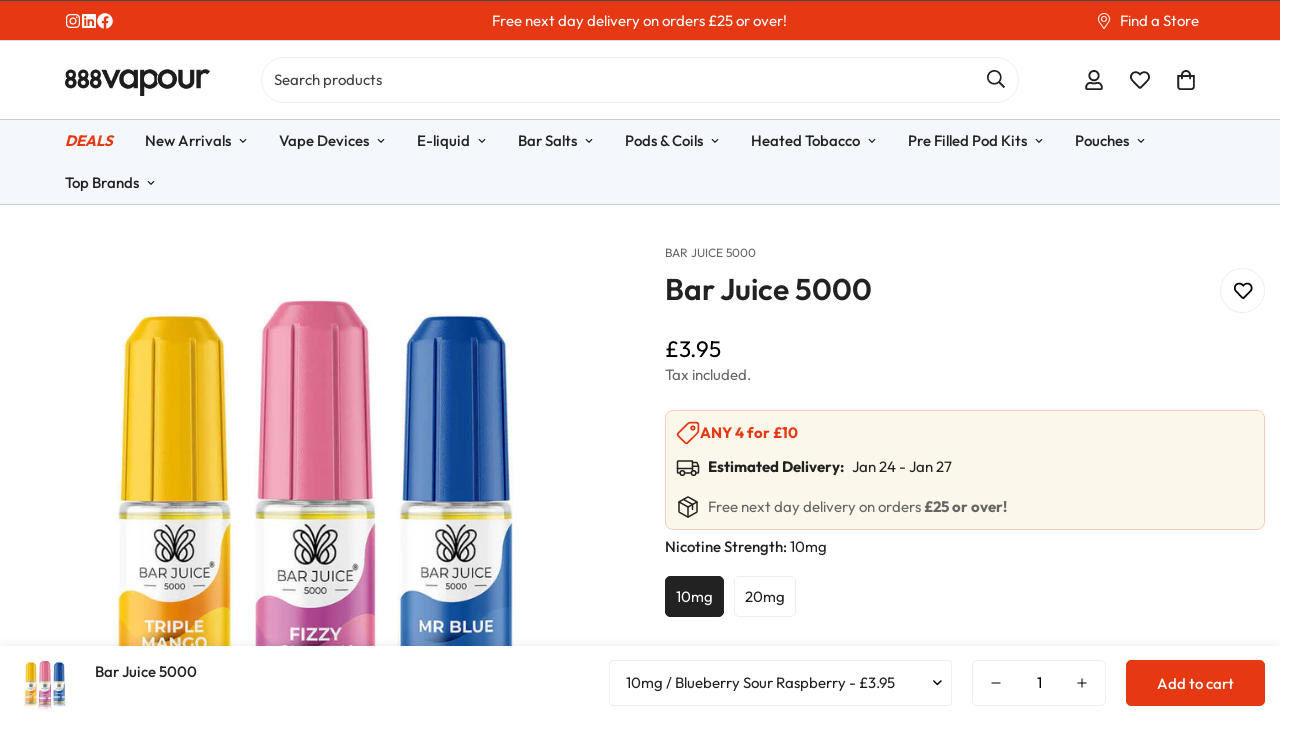

--- FILE ---
content_type: text/javascript
request_url: https://888vapour.com/cdn/shop/t/87/assets/variant-picker.js?v=17515462640958628441735117363
body_size: 4230
content:
if(!customElements.get("variant-picker")){class VariantPicker extends HTMLElement{constructor(){super(),Shopify.designMode?setTimeout(()=>this.init(),200):this.init()}init(){this.selectors={error:".m-product-form-message",variantIdInput:'[name="id"]',pickerFields:["[data-picker-field]"],optionNodes:[".m-product-option--node"],productSku:"[data-variant-sku]",productAvailability:"[data-availability]",shareUrlInput:"[data-share-url]",stockCountdown:".prod__stock-countdown",productWrapper:".m-main-product--wrapper"},this.productWrapper=this.closest(this.selectors.productWrapper),this.productForm=this.productWrapper.querySelector("product-form"),this.domNodes=queryDomNodes(this.selectors,this.productWrapper);const themeProducts=window._themeProducts||{},{productId,sectionId,productUrl,hasOnlyDefaultVariant,showFeaturedMedia}=this.dataset;Object.assign(this,{productId,sectionId,productUrl,hasOnlyDefaultVariant:hasOnlyDefaultVariant==="true",showFeaturedMedia:showFeaturedMedia==="true",variantData:this.getVariantData(),productData:Object.assign(this.getProductJson(),themeProducts[productId])}),this.handleQueryString(),this.handleVariantGroupImages(),this.selectInitialVariant(),this.setupEventListeners(),this.initOptionSwatches()}handleQueryString(){const hasQueryString=window.location.search.includes("?variant="),disableSelectedVariantDefault=this.dataset.disableSelectedVariantDefault==="true",hasMultipleVariants=this.productData&&this.productData.variants&&this.productData.variants.length>1;this.selectedVariantDefault=disableSelectedVariantDefault&&hasMultipleVariants&&!hasQueryString,this.selectedVariantDefault&&this.disableSelectedVariantDefault()}handleVariantGroupImages(){this.dataset.enableVariantGroupImages==="true"?(this.enableVariantGroupImages=!0,this.variantGroupImages=this.getVariantGroupImageData()):this.enableVariantGroupImages=!1}selectInitialVariant(){const variantIdInput=this.productWrapper.querySelector(this.selectors.variantIdInput),selectedVariantId=Number(variantIdInput.value),currentVariant=this.productData.variants.find(variant=>variant.id===selectedVariantId);this.selectedVariant=variantIdInput,this.currentVariant=currentVariant,this.productData.current_variant_id=currentVariant?currentVariant.id:null,this.productData.initialVariant=currentVariant,currentVariant&&(this.getDataImageVariant(currentVariant.id),this.hideSoldOutAndUnavailableOptions(),this.updateButton(!currentVariant.available))}setupEventListeners(){this.hasSetupMediaData=!1;const mediaGalleryHandler=this.getMediaGallery.bind(this);mediaGalleryHandler(),["matchMobile","unmatchMobile"].forEach(event=>document.addEventListener(event,mediaGalleryHandler)),this.addEventListener("change",this.onVariantChange)}getMediaGallery(){return this.waitForMediaGallery().then(this.setupMediaGallery.bind(this))}waitForMediaGallery(){return new Promise(resolve=>{const checkMediaGallery=()=>{this.mediaGallery=this.productWrapper.querySelector("media-gallery"),this.mediaGalleryMobile=this.productWrapper.querySelector("media-gallery-mobile");const isMediaGalleryReady=this.mediaGallery&&(this.mediaGallery.view==="featured-product"||this.mediaGallery.view==="quick-view")&&this.mediaGallery.mediaMode,isBothGalleriesReady=this.mediaGallery&&this.mediaGalleryMobile&&this.mediaGallery.mediaMode&&this.mediaGalleryMobile.mediaMode;isMediaGalleryReady||isBothGalleriesReady?resolve():setTimeout(checkMediaGallery,100)};checkMediaGallery()})}setupMediaGallery(){const isMobile=MinimogTheme.config.mqlMobile,effectiveMediaGallery=isMobile?this.mediaGalleryMobile||this.mediaGallery:this.mediaGallery;this.media=effectiveMediaGallery,this.hasSetupMediaData||(isMobile||effectiveMediaGallery.mediaMode==="slider"?(this.slides=effectiveMediaGallery.slider&&effectiveMediaGallery.slider.slides,this.slidesNav=effectiveMediaGallery.navSlider&&effectiveMediaGallery.navSlider.slides):this.mediaItems=effectiveMediaGallery.querySelectorAll(".m-product-media--item"),this.layout=isMobile?void 0:effectiveMediaGallery.layout),(!this.showFeaturedMedia||this.enableVariantGroupImages&&this.variantGroupImages.enable)&&this.updateMedia(),this.hasSetupMediaData=!0}disableSelectedVariantDefault(){if(this.querySelectorAll('input[type="radio"]').forEach(radioOption=>{radioOption.checked=!1}),this.querySelectorAll("[data-picker-field='radio']").forEach(radio=>{radio.setAttribute("data-selected-value","")}),this.querySelectorAll("[data-picker-field='select']").forEach(pickerSelect=>{const selectElm=pickerSelect.querySelector("select");selectElm&&(selectElm.value=""),pickerSelect.setAttribute("data-selected-value","")}),this.querySelectorAll(".option-label--selected").forEach(label=>{label.textContent=""}),this.productForm){const variantIdEl=this.productForm.querySelector("[name='id']");variantIdEl&&!this.hasOnlyDefaultVariant&&(variantIdEl.value="")}}setProductAsUnavailable(){this.updateButton(!0),this.setUnavailable()}updateProductDetailsForVariant(){this.getDataImageVariant(this.currentVariant.id),this.updateMedia(),this.updateBrowserHistory(),this.updateVariantInput(),this.updateProductMeta(),this.updatePrice();const isSoldOut=!this.currentVariant.available,buttonText=isSoldOut?window.MinimogStrings.soldOut:"";this.updateButton(isSoldOut,buttonText),this.hideSoldOutAndUnavailableOptions()}onVariantChange(){if(this.getSelectedOptions(),this.getSelectedVariant(),this.updatePickupAvailability(),this.removeErrorMessage(),!this.currentVariant){this.setProductAsUnavailable();return}this.updateProductDetailsForVariant();const variantChangeEvent=new CustomEvent("variant:changed",{detail:{variant:this.currentVariant}});window.MinimogEvents.emit(`${this.productId}__VARIANT_CHANGE`,this.currentVariant,this),document.dispatchEvent(variantChangeEvent)}getDataImageVariant(variantId){if(!this.variantGroupImages||!this.variantGroupImages.enable)return;const currentVariantMedia=this.variantGroupImages.mapping.find(variant=>Number(variant.id)===variantId);currentVariantMedia&&(this.currentVariantMedia=currentVariantMedia.media)}getProductJson(){try{const productDataElement=this.productWrapper.querySelector("#productData[type='application/json']");if(!productDataElement)throw new Error("Fallback product data element not found.");return JSON.parse(productDataElement.textContent)}catch(error){return console.error("Error loading fallback product data:",error),null}}getSelectedVariant(){let variant,options=[...this.options];for(let attempt=0;attempt<this.options.length&&(variant=getVariantFromOptionArray(this.productData,options),!(variant||options.length===0));attempt++)options.pop();variant&&(this.options=[...variant.options],this.updateSelectedOptions()),this.currentVariant=variant}getSelectedOptions(){const pickerFields=Array.from(this.querySelectorAll("[data-picker-field]"));this.options=pickerFields.map(field=>{if(field.dataset.pickerField==="radio"){const checkedRadio=field.querySelector("input:checked");return checkedRadio?checkedRadio.value:void 0}if(field.querySelector("select"))return field.querySelector("select").value}).filter(option=>option!==void 0)}updateSelectedOptions(){this.domNodes.pickerFields.forEach((field,index)=>{const selectedValue=field.dataset.selectedValue,optionValue=this.options[index];if(selectedValue!==optionValue){const selectedOption=field.querySelector(`input[value="${optionValue.replace(/["\\]/g,"\\$&")}"]`);selectedOption&&(selectedOption.checked=!0,field.updateSelectedValue())}})}removeLoading(mediaElement){if(!mediaElement)return;mediaElement.removeAttribute("data-media-loading");const firstChild=mediaElement.firstElementChild;firstChild&&(firstChild.style.opacity=1)}handleImageZoom(mediaItems,mediaContext){const customData=mediaItems.map(item=>{const{mediaType,index}=item.dataset;if(mediaType==="image"){const{mediaSrc,mediaWidth,mediaHeight,mediaAlt}=item.querySelector(".m-product-media").dataset;return{src:mediaSrc,width:parseInt(mediaWidth),height:parseInt(mediaHeight),alt:mediaAlt,id:index}}return{html:`<div class="pswp__${mediaType}">${item.innerHTML}</div>`,type:mediaType,id:index}});mediaContext&&mediaContext.lightbox&&(mediaContext.lightbox.destroy(),mediaContext.handlePhotoswipe(customData),mediaContext.initPhotoswipe())}updateMedia(){if(!this.currentVariant)return;let mainItems=[],navItems=[];const reorderItems=(referenceItems,items,isNav=!1,isSlider=!1)=>{let reorderedItems=[];return referenceItems.forEach((referenceItem,index)=>{const foundItem=items.find(item=>item.querySelector("[data-media-id]").dataset.mediaId===referenceItem);foundItem&&(foundItem.dataset.index=index,foundItem.dataset.swiperSlideIndex=index,reorderedItems.push(foundItem))}),items.forEach(item=>{const dataIdMedia=item.querySelector("[data-media-id]").dataset.mediaId;!referenceItems.includes(dataIdMedia)&&!reorderedItems.includes(item)&&(item.dataset.index=reorderedItems.length,item.dataset.swiperSlideIndex=reorderedItems.length,reorderedItems.push(item))}),isSlider&&reorderedItems.forEach(item=>{isNav?item.classList.toggle("swiper-slide-thumb-active",item.dataset.swiperSlideIndex==="0"):item.classList.toggle("swiper-slide-active",item.dataset.swiperSlideIndex==="0")}),reorderedItems},processItems=(currentItems,items)=>{currentItems.forEach(slide=>{const dataIdMedia=slide.querySelector("[data-media-id]").dataset.mediaId,isCurrentVariantMedia=this.currentVariantMedia&&this.currentVariantMedia.length>0&&this.currentVariantMedia.includes(dataIdMedia),isNotImageType=!slide.classList.contains("media-type-image");(isCurrentVariantMedia||isNotImageType||!this.currentVariantMedia||this.currentVariantMedia.length===0)&&items.push(slide)})};if(this.variantGroupImages&&this.variantGroupImages.enable)if(this.media.mediaMode==="slider"&&this.slides){processItems(this.slides,mainItems);const reorderedMainItems=reorderItems(this.currentVariantMedia,mainItems,!1,!0);if(this.media.slider.removeAllSlides(),this.media.slider.appendSlide(reorderedMainItems),this.media.slider.slideToLoop(this.layout==="layout-7"?1:0),this.media.handleSlideChange(),this.slidesNav){processItems(this.slidesNav,navItems);const reorderedNavItems=reorderItems(this.currentVariantMedia,navItems,!0,!0);this.media.navSlider&&(this.media.navSlider.removeAllSlides(),this.media.navSlider.appendSlide(reorderedNavItems),this.media.navSlider.slideToLoop(0))}}else{const mediaWrapper=this.media.querySelector(".m-product-media--list");if(!mediaWrapper)return;processItems(this.mediaItems,mainItems);const reorderedItems=reorderItems(this.currentVariantMedia,mainItems);mediaWrapper.innerHTML="",reorderedItems.forEach((item,index)=>{this.layout==="layout-2"&&(item.classList.remove("m-col-span-2"),index%3===0&&item.classList.add("m-col-span-2")),mediaWrapper.append(item)})}else{let mediaSize=0;this.media&&"mediaSize"in this.media.dataset&&(mediaSize=parseInt(this.media.dataset.mediaSize,10)),mediaSize>0&&this.media.setActiveMedia(this.currentVariant)}this.removeLoading(this.media),this.handleImageZoom(mainItems,this.media)}updateBrowserHistory(){this.currentVariant&&this.dataset.updateUrl!=="false"&&window.history.replaceState({},"",`${this.productUrl}?variant=${this.currentVariant.id}`)}updateVariantInput(){document.querySelectorAll(`#product-form-${this.sectionId}, #product-form-installment`).forEach(productForm=>{const variantIdInput=productForm.querySelector(this.selectors.variantIdInput);variantIdInput&&(variantIdInput.value=this.currentVariant.id,variantIdInput.dispatchEvent(new Event("input",{bubbles:!0})))})}updatePickupAvailability(){const pickUpAvailability=this.productWrapper.querySelector("pickup-availability");if(pickUpAvailability){if(!this.currentVariant||!this.currentVariant.available){pickUpAvailability.removeAttribute("available"),pickUpAvailability.innerHTML="";return}pickUpAvailability.fetchAvailability(this.currentVariant.id)}}removeErrorMessage(){const section=this.closest("section");if(!section)return;const productForm=section.querySelector("product-form");productForm&&productForm.handleErrorMessage()}updatePrice(){const classes={onSale:"m-price--on-sale",soldOut:"m-price--sold-out"},selectors={priceWrapper:".m-price",salePrice:".m-price-item--sale",compareAtPrice:[".m-price-item--regular"],unitPrice:".m-price__unit",unitPriceWrapper:".m-price__unit-wrapper",saleBadge:".m-price__badge-sale",saleAmount:"[data-saved-price]"},mainProductPrices=this.productWrapper.querySelector(".main-product__block-price");if(!mainProductPrices)return;const moneyFormat=window.MinimogSettings.money_format,{priceWrapper,salePrice,unitPrice,compareAtPrice,saleBadge,saleAmount,unitPriceWrapper}=queryDomNodes(selectors,mainProductPrices),{compare_at_price,price,unit_price_measurement,available}=this.currentVariant,saleBadgeType=priceWrapper.dataset.saleBadgeType,onSale=compare_at_price&&compare_at_price>price,soldOut=!available;if(priceWrapper.classList.toggle(classes.onSale,onSale),priceWrapper.classList.toggle(classes.soldOut,soldOut),priceWrapper.classList.remove("m:visibility-hidden"),salePrice&&(salePrice.innerHTML=formatMoney(price,moneyFormat)),compareAtPrice&&compareAtPrice.forEach(function(item){const displayPrice=onSale?compare_at_price:price;item.innerHTML=formatMoney(displayPrice,moneyFormat)}),saleBadge&&onSale&&saleBadgeType!=="text"){let value;saleBadgeType==="fixed_amount"?value=formatMoney(compare_at_price-price,moneyFormat):value=Math.round((compare_at_price-price)*100/compare_at_price)+"%",saleAmount&&(saleAmount.innerHTML=value)}if(unit_price_measurement&&unitPrice){unitPriceWrapper.classList.remove("m:hidden");const unitPriceContent="<span>"+formatMoney(this.currentVariant.unit_price,moneyFormat)+"</span>/<span data-unit-price-base-unit>"+this._getBaseUnit()+"</span>";unitPrice.innerHTML=unitPriceContent}else unitPriceWrapper&&unitPriceWrapper.classList.add("m:hidden")}_getBaseUnit(){const{reference_value,reference_unit}=this.currentVariant.unit_price_measurement;return reference_value===1?reference_unit:`${reference_value}${reference_unit}`}updateButton(disable=!0,text){const productForms=document.querySelectorAll(`.product-form-${this.sectionId}`);productForms.length&&productForms.forEach(productForm=>{const addButton=productForm.querySelector('[name="add"]');if(!addButton)return;const dynamicCheckout=productForm.querySelector(".m-product-dynamic-checkout"),addButtonText=addButton.querySelector(".m-add-to-cart--text");(isDisabled=>{addButton.disabled=isDisabled,addButton.classList.toggle("disabled",isDisabled),dynamicCheckout&&dynamicCheckout.classList.toggle("disabled",isDisabled),addButtonText.textContent=isDisabled&&text?text:window.MinimogStrings.addToCart})(disable)})}updateProductMeta(){const{available,sku}=this.currentVariant,{inStock,outOfStock}=window.MinimogStrings,productAvailability=this.productWrapper.querySelector(this.selectors.productAvailability),productSku=this.productWrapper.querySelector(this.selectors.productSku);productSku&&(productSku.textContent=sku||"N/A"),productAvailability&&(productAvailability.textContent=available?inStock:outOfStock,productAvailability.classList.toggle("m-product-availability--outofstock",!available));const metaUpdateEvent=new CustomEvent("product:meta-updated",{detail:{available,sku}});this.productWrapper.dispatchEvent(metaUpdateEvent)}setUnavailable(){const button=document.getElementById(`product-form-${this.sectionId}`);if(!button)return;const addButton=button.querySelector('[name="add"]');if(!addButton)return;const addButtonText=addButton.querySelector(".m-add-to-cart--text");addButtonText&&(addButtonText.textContent=window.MinimogStrings.unavailable);const priceWrapper=this.productWrapper.querySelector(".m-price");priceWrapper&&priceWrapper.classList.add("m:visibility-hidden")}hideSoldOutAndUnavailableOptions(){const classes={soldOut:"m-product-option--node__soldout",unavailable:"m-product-option--node__unavailable"},{optionNodes}=this.domNodes,{variants,options}=this.productData;optionNodes.forEach(optNode=>{const{optionPosition,value}=optNode.dataset,optPos=Number(optionPosition),isSelectOption=optNode.tagName==="OPTION";let matchVariants=[];if(optPos===options.length){const optionsArray=[...this.currentVariant.options];optionsArray[optPos-1]=value,matchVariants.push(getVariantFromOptionArray(this.productData,optionsArray))}else matchVariants=variants.filter(v=>v.options[optPos-1]===value&&v.options[optPos-2]===this.currentVariant[`option${optPos-1}`]);matchVariants=matchVariants.filter(Boolean);const isSoldOut=matchVariants.length&&matchVariants.every(v=>!v.available),isUnavailable=!matchVariants.length;optNode.classList.toggle(classes.soldOut,isSoldOut),optNode.classList.toggle(classes.unavailable,isUnavailable),isSelectOption&&(optNode.disabled=isUnavailable)})}getVariantData(){if(this.variantData)return this.variantData;const productVariants=this.querySelector('#productVariants[type="application/json"]');if(productVariants)try{this.variantData=JSON.parse(productVariants.textContent)}catch(error){console.error("Error parsing variant data:",error)}return this.variantData||{}}getVariantGroupImageData(){if(this.variantGroupImages)return this.variantGroupImages;const variantGroupElement=this.querySelector('#variantGroup[type="application/json"]');if(variantGroupElement)try{this.variantGroupImages=JSON.parse(variantGroupElement.textContent)}catch(error){console.error("Error parsing variant group images data:",error)}return this.variantGroupImages||{}}initOptionSwatches(){const{_colorSwatches=[],_imageSwatches=[]}=window.MinimogSettings;this.domNodes.optionNodes&&this.domNodes.optionNodes.forEach(optNode=>{const{optionType,optionPosition,value:optionValue}=optNode.dataset,optionValueLowerCase=optionValue&&optionValue.toLowerCase(),variantToShowSwatchImage=this.variantData.find(v=>v[`option${optionPosition}`]===optionValue),variantImage=variantToShowSwatchImage&&variantToShowSwatchImage.featured_image&&variantToShowSwatchImage.featured_image.src?getSizedImageUrl(variantToShowSwatchImage.featured_image.src,"100x"):null,customImage=_imageSwatches.find(i=>i.key===optionValueLowerCase),customColor=_colorSwatches.find(c=>c.key===optionValueLowerCase),labelElement=optNode.querySelector("label");if(labelElement)switch((variantImage||customImage&&customImage.value)&&labelElement.classList.add("has-bg-img"),labelElement.classList.remove("option-loading"),optionType){case"default":case"image":labelElement.style.backgroundImage=`url(${customImage&&customImage.value||variantImage||""})`;break;case"color":labelElement.style.backgroundColor=customColor&&customColor.value||optionValueLowerCase,customImage&&customImage.value&&(labelElement.style.backgroundImage=`url(${customImage.value})`);break;default:break}})}}customElements.define("variant-picker",VariantPicker)}if(!customElements.get("variant-button")){class VariantButton extends HTMLElement{constructor(){super(),this.selectedSpan=this.querySelector(".option-label--selected"),this.addEventListener("change",this.updateSelectedValue)}updateSelectedValue(){this.value=Array.from(this.querySelectorAll("input")).find(radio=>radio.checked).value,this.setAttribute("data-selected-value",this.value),this.selectedSpan&&(this.selectedSpan.textContent=this.value,this.selectedSpan.classList.remove("m:text-color-error"))}}if(customElements.define("variant-button",VariantButton),!customElements.get("variant-select")){class VariantSelect extends VariantButton{constructor(){super()}updateSelectedValue(){this.value=this.querySelector("select").value,this.setAttribute("data-selected-value",this.value),this.selectedSpan&&(this.selectedSpan.textContent=this.value,this.selectedSpan.classList.remove("m:text-color-error"))}}customElements.define("variant-select",VariantSelect)}if(!customElements.get("variant-image")){class VariantImage extends VariantButton{constructor(){super()}}customElements.define("variant-image",VariantImage)}if(!customElements.get("variant-color")){class VariantColor extends VariantButton{constructor(){super()}}customElements.define("variant-color",VariantColor)}}
//# sourceMappingURL=/cdn/shop/t/87/assets/variant-picker.js.map?v=17515462640958628441735117363


--- FILE ---
content_type: text/javascript; charset=utf-8
request_url: https://888vapour.com/products/bar-juice-5000.js
body_size: 2102
content:
{"id":8897739948326,"title":"Bar Juice 5000","handle":"bar-juice-5000","description":"\u003cmeta charset=\"utf-8\"\u003e\n\u003cp\u003eBar Juice 5000 are double flavoured nicotine salts made by Hangsen. With the super seet flavours the world knows and loves, Bar Juice flavours are sure to tantalise your taste buds and leave you wanting more.\u003cbr\u003e\u003c\/p\u003e\n\u003cp\u003e\u003cstrong\u003eKey Features:\u003c\/strong\u003e\u003c\/p\u003e\n\u003cul\u003e\n\u003cli\u003e\n\u003cstrong\u003e40% VG \/ 60% PG:\u003c\/strong\u003e Bar Juice e-liquids maintain a 40% VG concentration, ensuring discreet vapour production and intensified flavour, making it an ideal choice for MTL (Mouth To Lung) vape devices.\u003c\/li\u003e\n\u003cli\u003e\n\u003cstrong\u003eDesigned for MTL Vaping:\u003c\/strong\u003e Crafted specifically for MTL vaping, such as pod systems and pen vapes, providing a satisfying and familiar inhale.\u003c\/li\u003e\n\u003cli\u003e\n\u003cstrong\u003e10ml Nic Salt E-Liquid:\u003c\/strong\u003e Conveniently packaged in 10ml bottles, Bar Juice 5000 is available in nicotine strengths of 10mg and 20mg, catering to a range of preferences.\u003c\/li\u003e\n\u003cli\u003e\n\u003cstrong\u003eFast Nicotine Absorption:\u003c\/strong\u003e Nicotine salts facilitate quick absorption by the body, delivering a smooth throat hit and satisfying cravings promptly.\u003c\/li\u003e\n\u003cli\u003e\n\u003cstrong\u003eMade In China:\u003c\/strong\u003e Crafted with precision in China, ensuring authenticity and high-quality standards.\u003c\/li\u003e\n\u003cli\u003e\n\u003cstrong\u003eTamper Evident Seal:\u003c\/strong\u003e Secured with a tamper-evident seal, ensuring the integrity and safety of the e-liquid.\u003c\/li\u003e\n\u003cli\u003e\n\u003cstrong\u003eRecyclable Bottle:\u003c\/strong\u003e Adhering to an eco-friendly design, the bottle is recyclable, contributing to a sustainable vaping experience.\u003c\/li\u003e\n\u003c\/ul\u003e\n\u003cul\u003e\u003c\/ul\u003e\n\u003cul\u003e\u003c\/ul\u003e\n\u003cul\u003e\u003c\/ul\u003e\n\u003cul data-mce-fragment=\"1\"\u003e\u003c\/ul\u003e","published_at":"2023-12-07T16:18:47+00:00","created_at":"2023-12-07T16:10:19+00:00","vendor":"Bar Juice 5000","type":"Bar Salt","tags":["barsalt","blackfriday","Brand_Bar Juice 5000","Deals_4 for £10","eliquid","Flavour Profile_Fruits","Nicotine Type_Nicotine Salts","VG\/PG_40\/60","Volume_10ml"],"price":395,"price_min":395,"price_max":395,"available":true,"price_varies":false,"compare_at_price":null,"compare_at_price_min":0,"compare_at_price_max":0,"compare_at_price_varies":false,"variants":[{"id":47313633050918,"title":"10mg \/ Blueberry Sour Raspberry","option1":"10mg","option2":"Blueberry Sour Raspberry","option3":null,"sku":"BAR-5000-BLUE-SOUR-RASP-10MG","requires_shipping":true,"taxable":true,"featured_image":{"id":44639032181030,"product_id":8897739948326,"position":2,"created_at":"2023-12-07T16:10:21+00:00","updated_at":"2025-05-15T15:59:34+01:00","alt":"Bar Juice 5000 Blueberry Sour Raspberry 20mg Nicotine Salt E-Liquid","width":1080,"height":1080,"src":"https:\/\/cdn.shopify.com\/s\/files\/1\/0050\/1936\/9575\/files\/Bar-Juice-5000_Blueberry-Sour-Raspberry_78110120-c6a6-4247-8530-f1aa655cf26b.jpg?v=1747321174","variant_ids":[47313633050918,47313633083686]},"available":true,"name":"Bar Juice 5000 - 10mg \/ Blueberry Sour Raspberry","public_title":"10mg \/ Blueberry Sour Raspberry","options":["10mg","Blueberry Sour Raspberry"],"price":395,"weight":0,"compare_at_price":null,"inventory_management":"shopify","barcode":null,"featured_media":{"alt":"Bar Juice 5000 Blueberry Sour Raspberry 20mg Nicotine Salt E-Liquid","id":37052953166118,"position":2,"preview_image":{"aspect_ratio":1.0,"height":1080,"width":1080,"src":"https:\/\/cdn.shopify.com\/s\/files\/1\/0050\/1936\/9575\/files\/Bar-Juice-5000_Blueberry-Sour-Raspberry_78110120-c6a6-4247-8530-f1aa655cf26b.jpg?v=1747321174"}},"requires_selling_plan":false,"selling_plan_allocations":[]},{"id":47313686102310,"title":"10mg \/ Apple Peach","option1":"10mg","option2":"Apple Peach","option3":null,"sku":"BAR-5000-APPLE-PEACH-10MG","requires_shipping":true,"taxable":true,"featured_image":{"id":44639148146982,"product_id":8897739948326,"position":3,"created_at":"2023-12-07T16:15:50+00:00","updated_at":"2025-05-15T15:59:34+01:00","alt":"Bar Juice 5000 Apple Peach 20mg Nicotine Salt E-Liquid","width":1080,"height":1080,"src":"https:\/\/cdn.shopify.com\/s\/files\/1\/0050\/1936\/9575\/files\/Bar-Juice-5000_Apple-Peach_5a0a2744-9b86-4814-8b22-e4faeb216c48.jpg?v=1747321174","variant_ids":[47313686102310,47313686397222]},"available":true,"name":"Bar Juice 5000 - 10mg \/ Apple Peach","public_title":"10mg \/ Apple Peach","options":["10mg","Apple Peach"],"price":395,"weight":0,"compare_at_price":null,"inventory_management":"shopify","barcode":null,"featured_media":{"alt":"Bar Juice 5000 Apple Peach 20mg Nicotine Salt E-Liquid","id":37053065396518,"position":3,"preview_image":{"aspect_ratio":1.0,"height":1080,"width":1080,"src":"https:\/\/cdn.shopify.com\/s\/files\/1\/0050\/1936\/9575\/files\/Bar-Juice-5000_Apple-Peach_5a0a2744-9b86-4814-8b22-e4faeb216c48.jpg?v=1747321174"}},"requires_selling_plan":false,"selling_plan_allocations":[]},{"id":47313686135078,"title":"10mg \/ Banana Ice","option1":"10mg","option2":"Banana Ice","option3":null,"sku":"BAR-5000-BANANA-ICE-10MG","requires_shipping":true,"taxable":true,"featured_image":{"id":44639146606886,"product_id":8897739948326,"position":4,"created_at":"2023-12-07T16:15:50+00:00","updated_at":"2025-05-15T15:59:34+01:00","alt":"Bar Juice 5000 Banana Ice 20mg Nicotine Salt E-Liquid","width":1080,"height":1080,"src":"https:\/\/cdn.shopify.com\/s\/files\/1\/0050\/1936\/9575\/files\/Bar-Juice-5000_Banana-Ice_d66ae043-693c-46c1-9e51-053c5f01a1d9.jpg?v=1747321174","variant_ids":[47313686135078,47313686429990]},"available":true,"name":"Bar Juice 5000 - 10mg \/ Banana Ice","public_title":"10mg \/ Banana Ice","options":["10mg","Banana Ice"],"price":395,"weight":0,"compare_at_price":null,"inventory_management":"shopify","barcode":null,"featured_media":{"alt":"Bar Juice 5000 Banana Ice 20mg Nicotine Salt E-Liquid","id":37053065429286,"position":4,"preview_image":{"aspect_ratio":1.0,"height":1080,"width":1080,"src":"https:\/\/cdn.shopify.com\/s\/files\/1\/0050\/1936\/9575\/files\/Bar-Juice-5000_Banana-Ice_d66ae043-693c-46c1-9e51-053c5f01a1d9.jpg?v=1747321174"}},"requires_selling_plan":false,"selling_plan_allocations":[]},{"id":47313686167846,"title":"10mg \/ Blueberry Pomegranate","option1":"10mg","option2":"Blueberry Pomegranate","option3":null,"sku":"BAR-5000-BLUE-POM-10MG","requires_shipping":true,"taxable":true,"featured_image":{"id":44639147655462,"product_id":8897739948326,"position":5,"created_at":"2023-12-07T16:15:50+00:00","updated_at":"2025-05-15T15:59:34+01:00","alt":"Bar Juice 5000 Blueberry Pomegranate 20mg Nicotine Salt E-Liquid","width":1080,"height":1080,"src":"https:\/\/cdn.shopify.com\/s\/files\/1\/0050\/1936\/9575\/files\/Bar-Juice-5000_Blueberry-Pomegranate_0ae29263-461b-4f24-92b3-a7ccd4b79bf7.jpg?v=1747321174","variant_ids":[47313686167846,47313686462758]},"available":true,"name":"Bar Juice 5000 - 10mg \/ Blueberry Pomegranate","public_title":"10mg \/ Blueberry Pomegranate","options":["10mg","Blueberry Pomegranate"],"price":395,"weight":0,"compare_at_price":null,"inventory_management":"shopify","barcode":null,"featured_media":{"alt":"Bar Juice 5000 Blueberry Pomegranate 20mg Nicotine Salt E-Liquid","id":37053065462054,"position":5,"preview_image":{"aspect_ratio":1.0,"height":1080,"width":1080,"src":"https:\/\/cdn.shopify.com\/s\/files\/1\/0050\/1936\/9575\/files\/Bar-Juice-5000_Blueberry-Pomegranate_0ae29263-461b-4f24-92b3-a7ccd4b79bf7.jpg?v=1747321174"}},"requires_selling_plan":false,"selling_plan_allocations":[]},{"id":47313686200614,"title":"10mg \/ Fizzy Cherry","option1":"10mg","option2":"Fizzy Cherry","option3":null,"sku":"BAR-5000-FIZZ-CHER-10MG","requires_shipping":true,"taxable":true,"featured_image":{"id":44639148507430,"product_id":8897739948326,"position":6,"created_at":"2023-12-07T16:15:50+00:00","updated_at":"2025-05-15T15:59:34+01:00","alt":"Bar Juice 5000 Fizzy Cherry 20mg Nicotine Salt E-Liquid","width":1080,"height":1080,"src":"https:\/\/cdn.shopify.com\/s\/files\/1\/0050\/1936\/9575\/files\/Bar-Juice-5000_Fizzy-Cherry_723f3c98-5f70-4612-8eee-c4fdb41a76f0.jpg?v=1747321174","variant_ids":[47313686200614,47313686495526]},"available":true,"name":"Bar Juice 5000 - 10mg \/ Fizzy Cherry","public_title":"10mg \/ Fizzy Cherry","options":["10mg","Fizzy Cherry"],"price":395,"weight":0,"compare_at_price":null,"inventory_management":"shopify","barcode":null,"featured_media":{"alt":"Bar Juice 5000 Fizzy Cherry 20mg Nicotine Salt E-Liquid","id":37053065527590,"position":6,"preview_image":{"aspect_ratio":1.0,"height":1080,"width":1080,"src":"https:\/\/cdn.shopify.com\/s\/files\/1\/0050\/1936\/9575\/files\/Bar-Juice-5000_Fizzy-Cherry_723f3c98-5f70-4612-8eee-c4fdb41a76f0.jpg?v=1747321174"}},"requires_selling_plan":false,"selling_plan_allocations":[]},{"id":47313686233382,"title":"10mg \/ Fresh Mint","option1":"10mg","option2":"Fresh Mint","option3":null,"sku":"BAR-5000-FRESH-MINT-10MG","requires_shipping":true,"taxable":true,"featured_image":{"id":44639147688230,"product_id":8897739948326,"position":7,"created_at":"2023-12-07T16:15:50+00:00","updated_at":"2025-05-15T15:59:35+01:00","alt":"Bar Juice 5000 Fresh Mint 20mg Nicotine Salt E-Liquid","width":1080,"height":1080,"src":"https:\/\/cdn.shopify.com\/s\/files\/1\/0050\/1936\/9575\/files\/Bar-Juice-5000_Fresh-Mint_260ae96e-e02a-4ab1-8295-04d461e51907.jpg?v=1747321175","variant_ids":[47313686233382,47313686528294]},"available":true,"name":"Bar Juice 5000 - 10mg \/ Fresh Mint","public_title":"10mg \/ Fresh Mint","options":["10mg","Fresh Mint"],"price":395,"weight":0,"compare_at_price":null,"inventory_management":"shopify","barcode":null,"featured_media":{"alt":"Bar Juice 5000 Fresh Mint 20mg Nicotine Salt E-Liquid","id":37053065560358,"position":7,"preview_image":{"aspect_ratio":1.0,"height":1080,"width":1080,"src":"https:\/\/cdn.shopify.com\/s\/files\/1\/0050\/1936\/9575\/files\/Bar-Juice-5000_Fresh-Mint_260ae96e-e02a-4ab1-8295-04d461e51907.jpg?v=1747321175"}},"requires_selling_plan":false,"selling_plan_allocations":[]},{"id":47313686266150,"title":"10mg \/ Lemon Lime","option1":"10mg","option2":"Lemon Lime","option3":null,"sku":"BAR-5000-LEMON-LIME-10MG","requires_shipping":true,"taxable":true,"featured_image":{"id":44639147131174,"product_id":8897739948326,"position":8,"created_at":"2023-12-07T16:15:50+00:00","updated_at":"2025-05-15T15:59:35+01:00","alt":"Bar Juice 5000 Lemon and Lime 20mg Nicotine Salt E-Liquid","width":1080,"height":1080,"src":"https:\/\/cdn.shopify.com\/s\/files\/1\/0050\/1936\/9575\/files\/Bar-Juice-5000_Lemon-And-Lime_5bbd4241-3aa4-4e6f-8b64-8e45807bd1d7.jpg?v=1747321175","variant_ids":[47313686266150,47313686561062]},"available":true,"name":"Bar Juice 5000 - 10mg \/ Lemon Lime","public_title":"10mg \/ Lemon Lime","options":["10mg","Lemon Lime"],"price":395,"weight":0,"compare_at_price":null,"inventory_management":"shopify","barcode":null,"featured_media":{"alt":"Bar Juice 5000 Lemon and Lime 20mg Nicotine Salt E-Liquid","id":37053065593126,"position":8,"preview_image":{"aspect_ratio":1.0,"height":1080,"width":1080,"src":"https:\/\/cdn.shopify.com\/s\/files\/1\/0050\/1936\/9575\/files\/Bar-Juice-5000_Lemon-And-Lime_5bbd4241-3aa4-4e6f-8b64-8e45807bd1d7.jpg?v=1747321175"}},"requires_selling_plan":false,"selling_plan_allocations":[]},{"id":47313686298918,"title":"10mg \/ Mr Blue","option1":"10mg","option2":"Mr Blue","option3":null,"sku":"BAR-5000-MR-BLUE-10MG","requires_shipping":true,"taxable":true,"featured_image":{"id":44639146639654,"product_id":8897739948326,"position":9,"created_at":"2023-12-07T16:15:50+00:00","updated_at":"2025-05-15T15:59:35+01:00","alt":"Bar Juice 5000 Mr Blue 20mg Nicotine Salt E-Liquid","width":1080,"height":1080,"src":"https:\/\/cdn.shopify.com\/s\/files\/1\/0050\/1936\/9575\/files\/Bar-Juice-5000_Mr-Blue_2686ef48-290d-4aeb-b655-9c41f778d497.jpg?v=1747321175","variant_ids":[47313686298918,47313686593830]},"available":true,"name":"Bar Juice 5000 - 10mg \/ Mr Blue","public_title":"10mg \/ Mr Blue","options":["10mg","Mr Blue"],"price":395,"weight":0,"compare_at_price":null,"inventory_management":"shopify","barcode":null,"featured_media":{"alt":"Bar Juice 5000 Mr Blue 20mg Nicotine Salt E-Liquid","id":37053065625894,"position":9,"preview_image":{"aspect_ratio":1.0,"height":1080,"width":1080,"src":"https:\/\/cdn.shopify.com\/s\/files\/1\/0050\/1936\/9575\/files\/Bar-Juice-5000_Mr-Blue_2686ef48-290d-4aeb-b655-9c41f778d497.jpg?v=1747321175"}},"requires_selling_plan":false,"selling_plan_allocations":[]},{"id":47313686331686,"title":"10mg \/ Strawberry Raspberry Cherry","option1":"10mg","option2":"Strawberry Raspberry Cherry","option3":null,"sku":"BAR-5000-STRAW-RASS-CHER-10MG","requires_shipping":true,"taxable":true,"featured_image":{"id":44639146770726,"product_id":8897739948326,"position":10,"created_at":"2023-12-07T16:15:50+00:00","updated_at":"2025-05-15T15:59:35+01:00","alt":"Bar Juice 5000 Strawberry Raspberry Cherry 20mg Nicotine Salt E-Liquid","width":1080,"height":1080,"src":"https:\/\/cdn.shopify.com\/s\/files\/1\/0050\/1936\/9575\/files\/Bar-Juice-5000_Strawberry-Cherry-Raspberry_7292a56e-06af-48ea-a8f1-3ba0de457afd.jpg?v=1747321175","variant_ids":[47313686331686,47313686626598]},"available":true,"name":"Bar Juice 5000 - 10mg \/ Strawberry Raspberry Cherry","public_title":"10mg \/ Strawberry Raspberry Cherry","options":["10mg","Strawberry Raspberry Cherry"],"price":395,"weight":0,"compare_at_price":null,"inventory_management":"shopify","barcode":null,"featured_media":{"alt":"Bar Juice 5000 Strawberry Raspberry Cherry 20mg Nicotine Salt E-Liquid","id":37053065658662,"position":10,"preview_image":{"aspect_ratio":1.0,"height":1080,"width":1080,"src":"https:\/\/cdn.shopify.com\/s\/files\/1\/0050\/1936\/9575\/files\/Bar-Juice-5000_Strawberry-Cherry-Raspberry_7292a56e-06af-48ea-a8f1-3ba0de457afd.jpg?v=1747321175"}},"requires_selling_plan":false,"selling_plan_allocations":[]},{"id":47313686364454,"title":"10mg \/ Triple Mango","option1":"10mg","option2":"Triple Mango","option3":null,"sku":"BAR-5000-TRIP-MANGO-10MG","requires_shipping":true,"taxable":true,"featured_image":{"id":44639147622694,"product_id":8897739948326,"position":11,"created_at":"2023-12-07T16:15:50+00:00","updated_at":"2025-05-15T15:59:35+01:00","alt":"Bar Juice 5000 Triple Mango 20mg Nicotine Salt E-Liquid","width":1080,"height":1080,"src":"https:\/\/cdn.shopify.com\/s\/files\/1\/0050\/1936\/9575\/files\/Bar-Juice-5000_Triple-Mango_e7ffe56d-977d-4023-ae78-39a1f0b3890c.jpg?v=1747321175","variant_ids":[47313686364454,47313686659366]},"available":true,"name":"Bar Juice 5000 - 10mg \/ Triple Mango","public_title":"10mg \/ Triple Mango","options":["10mg","Triple Mango"],"price":395,"weight":0,"compare_at_price":null,"inventory_management":"shopify","barcode":null,"featured_media":{"alt":"Bar Juice 5000 Triple Mango 20mg Nicotine Salt E-Liquid","id":37053065691430,"position":11,"preview_image":{"aspect_ratio":1.0,"height":1080,"width":1080,"src":"https:\/\/cdn.shopify.com\/s\/files\/1\/0050\/1936\/9575\/files\/Bar-Juice-5000_Triple-Mango_e7ffe56d-977d-4023-ae78-39a1f0b3890c.jpg?v=1747321175"}},"requires_selling_plan":false,"selling_plan_allocations":[]},{"id":47313633083686,"title":"20mg \/ Blueberry Sour Raspberry","option1":"20mg","option2":"Blueberry Sour Raspberry","option3":null,"sku":"BAR-5000-BLUE-SOUR-RASP-20MG","requires_shipping":true,"taxable":true,"featured_image":{"id":44639032181030,"product_id":8897739948326,"position":2,"created_at":"2023-12-07T16:10:21+00:00","updated_at":"2025-05-15T15:59:34+01:00","alt":"Bar Juice 5000 Blueberry Sour Raspberry 20mg Nicotine Salt E-Liquid","width":1080,"height":1080,"src":"https:\/\/cdn.shopify.com\/s\/files\/1\/0050\/1936\/9575\/files\/Bar-Juice-5000_Blueberry-Sour-Raspberry_78110120-c6a6-4247-8530-f1aa655cf26b.jpg?v=1747321174","variant_ids":[47313633050918,47313633083686]},"available":true,"name":"Bar Juice 5000 - 20mg \/ Blueberry Sour Raspberry","public_title":"20mg \/ Blueberry Sour Raspberry","options":["20mg","Blueberry Sour Raspberry"],"price":395,"weight":0,"compare_at_price":null,"inventory_management":"shopify","barcode":null,"featured_media":{"alt":"Bar Juice 5000 Blueberry Sour Raspberry 20mg Nicotine Salt E-Liquid","id":37052953166118,"position":2,"preview_image":{"aspect_ratio":1.0,"height":1080,"width":1080,"src":"https:\/\/cdn.shopify.com\/s\/files\/1\/0050\/1936\/9575\/files\/Bar-Juice-5000_Blueberry-Sour-Raspberry_78110120-c6a6-4247-8530-f1aa655cf26b.jpg?v=1747321174"}},"requires_selling_plan":false,"selling_plan_allocations":[]},{"id":47313686397222,"title":"20mg \/ Apple Peach","option1":"20mg","option2":"Apple Peach","option3":null,"sku":"BAR-5000-APPLE-PEACH-20MG","requires_shipping":true,"taxable":true,"featured_image":{"id":44639148146982,"product_id":8897739948326,"position":3,"created_at":"2023-12-07T16:15:50+00:00","updated_at":"2025-05-15T15:59:34+01:00","alt":"Bar Juice 5000 Apple Peach 20mg Nicotine Salt E-Liquid","width":1080,"height":1080,"src":"https:\/\/cdn.shopify.com\/s\/files\/1\/0050\/1936\/9575\/files\/Bar-Juice-5000_Apple-Peach_5a0a2744-9b86-4814-8b22-e4faeb216c48.jpg?v=1747321174","variant_ids":[47313686102310,47313686397222]},"available":true,"name":"Bar Juice 5000 - 20mg \/ Apple Peach","public_title":"20mg \/ Apple Peach","options":["20mg","Apple Peach"],"price":395,"weight":0,"compare_at_price":null,"inventory_management":"shopify","barcode":null,"featured_media":{"alt":"Bar Juice 5000 Apple Peach 20mg Nicotine Salt E-Liquid","id":37053065396518,"position":3,"preview_image":{"aspect_ratio":1.0,"height":1080,"width":1080,"src":"https:\/\/cdn.shopify.com\/s\/files\/1\/0050\/1936\/9575\/files\/Bar-Juice-5000_Apple-Peach_5a0a2744-9b86-4814-8b22-e4faeb216c48.jpg?v=1747321174"}},"requires_selling_plan":false,"selling_plan_allocations":[]},{"id":47313686429990,"title":"20mg \/ Banana Ice","option1":"20mg","option2":"Banana Ice","option3":null,"sku":"BAR-5000-BANANA-ICE-20MG","requires_shipping":true,"taxable":true,"featured_image":{"id":44639146606886,"product_id":8897739948326,"position":4,"created_at":"2023-12-07T16:15:50+00:00","updated_at":"2025-05-15T15:59:34+01:00","alt":"Bar Juice 5000 Banana Ice 20mg Nicotine Salt E-Liquid","width":1080,"height":1080,"src":"https:\/\/cdn.shopify.com\/s\/files\/1\/0050\/1936\/9575\/files\/Bar-Juice-5000_Banana-Ice_d66ae043-693c-46c1-9e51-053c5f01a1d9.jpg?v=1747321174","variant_ids":[47313686135078,47313686429990]},"available":true,"name":"Bar Juice 5000 - 20mg \/ Banana Ice","public_title":"20mg \/ Banana Ice","options":["20mg","Banana Ice"],"price":395,"weight":0,"compare_at_price":null,"inventory_management":"shopify","barcode":null,"featured_media":{"alt":"Bar Juice 5000 Banana Ice 20mg Nicotine Salt E-Liquid","id":37053065429286,"position":4,"preview_image":{"aspect_ratio":1.0,"height":1080,"width":1080,"src":"https:\/\/cdn.shopify.com\/s\/files\/1\/0050\/1936\/9575\/files\/Bar-Juice-5000_Banana-Ice_d66ae043-693c-46c1-9e51-053c5f01a1d9.jpg?v=1747321174"}},"requires_selling_plan":false,"selling_plan_allocations":[]},{"id":47313686462758,"title":"20mg \/ Blueberry Pomegranate","option1":"20mg","option2":"Blueberry Pomegranate","option3":null,"sku":"BAR-5000-BLUE-POM-20MG","requires_shipping":true,"taxable":true,"featured_image":{"id":44639147655462,"product_id":8897739948326,"position":5,"created_at":"2023-12-07T16:15:50+00:00","updated_at":"2025-05-15T15:59:34+01:00","alt":"Bar Juice 5000 Blueberry Pomegranate 20mg Nicotine Salt E-Liquid","width":1080,"height":1080,"src":"https:\/\/cdn.shopify.com\/s\/files\/1\/0050\/1936\/9575\/files\/Bar-Juice-5000_Blueberry-Pomegranate_0ae29263-461b-4f24-92b3-a7ccd4b79bf7.jpg?v=1747321174","variant_ids":[47313686167846,47313686462758]},"available":true,"name":"Bar Juice 5000 - 20mg \/ Blueberry Pomegranate","public_title":"20mg \/ Blueberry Pomegranate","options":["20mg","Blueberry Pomegranate"],"price":395,"weight":0,"compare_at_price":null,"inventory_management":"shopify","barcode":null,"featured_media":{"alt":"Bar Juice 5000 Blueberry Pomegranate 20mg Nicotine Salt E-Liquid","id":37053065462054,"position":5,"preview_image":{"aspect_ratio":1.0,"height":1080,"width":1080,"src":"https:\/\/cdn.shopify.com\/s\/files\/1\/0050\/1936\/9575\/files\/Bar-Juice-5000_Blueberry-Pomegranate_0ae29263-461b-4f24-92b3-a7ccd4b79bf7.jpg?v=1747321174"}},"requires_selling_plan":false,"selling_plan_allocations":[]},{"id":47313686495526,"title":"20mg \/ Fizzy Cherry","option1":"20mg","option2":"Fizzy Cherry","option3":null,"sku":"BAR-5000-FIZZ-CHER-20MG","requires_shipping":true,"taxable":true,"featured_image":{"id":44639148507430,"product_id":8897739948326,"position":6,"created_at":"2023-12-07T16:15:50+00:00","updated_at":"2025-05-15T15:59:34+01:00","alt":"Bar Juice 5000 Fizzy Cherry 20mg Nicotine Salt E-Liquid","width":1080,"height":1080,"src":"https:\/\/cdn.shopify.com\/s\/files\/1\/0050\/1936\/9575\/files\/Bar-Juice-5000_Fizzy-Cherry_723f3c98-5f70-4612-8eee-c4fdb41a76f0.jpg?v=1747321174","variant_ids":[47313686200614,47313686495526]},"available":true,"name":"Bar Juice 5000 - 20mg \/ Fizzy Cherry","public_title":"20mg \/ Fizzy Cherry","options":["20mg","Fizzy Cherry"],"price":395,"weight":0,"compare_at_price":null,"inventory_management":"shopify","barcode":null,"featured_media":{"alt":"Bar Juice 5000 Fizzy Cherry 20mg Nicotine Salt E-Liquid","id":37053065527590,"position":6,"preview_image":{"aspect_ratio":1.0,"height":1080,"width":1080,"src":"https:\/\/cdn.shopify.com\/s\/files\/1\/0050\/1936\/9575\/files\/Bar-Juice-5000_Fizzy-Cherry_723f3c98-5f70-4612-8eee-c4fdb41a76f0.jpg?v=1747321174"}},"requires_selling_plan":false,"selling_plan_allocations":[]},{"id":47313686528294,"title":"20mg \/ Fresh Mint","option1":"20mg","option2":"Fresh Mint","option3":null,"sku":"BAR-5000-FRESH-MINT-20MG","requires_shipping":true,"taxable":true,"featured_image":{"id":44639147688230,"product_id":8897739948326,"position":7,"created_at":"2023-12-07T16:15:50+00:00","updated_at":"2025-05-15T15:59:35+01:00","alt":"Bar Juice 5000 Fresh Mint 20mg Nicotine Salt E-Liquid","width":1080,"height":1080,"src":"https:\/\/cdn.shopify.com\/s\/files\/1\/0050\/1936\/9575\/files\/Bar-Juice-5000_Fresh-Mint_260ae96e-e02a-4ab1-8295-04d461e51907.jpg?v=1747321175","variant_ids":[47313686233382,47313686528294]},"available":true,"name":"Bar Juice 5000 - 20mg \/ Fresh Mint","public_title":"20mg \/ Fresh Mint","options":["20mg","Fresh Mint"],"price":395,"weight":0,"compare_at_price":null,"inventory_management":"shopify","barcode":null,"featured_media":{"alt":"Bar Juice 5000 Fresh Mint 20mg Nicotine Salt E-Liquid","id":37053065560358,"position":7,"preview_image":{"aspect_ratio":1.0,"height":1080,"width":1080,"src":"https:\/\/cdn.shopify.com\/s\/files\/1\/0050\/1936\/9575\/files\/Bar-Juice-5000_Fresh-Mint_260ae96e-e02a-4ab1-8295-04d461e51907.jpg?v=1747321175"}},"requires_selling_plan":false,"selling_plan_allocations":[]},{"id":47313686561062,"title":"20mg \/ Lemon Lime","option1":"20mg","option2":"Lemon Lime","option3":null,"sku":"BAR-5000-LEMON-LIME-20MG","requires_shipping":true,"taxable":true,"featured_image":{"id":44639147131174,"product_id":8897739948326,"position":8,"created_at":"2023-12-07T16:15:50+00:00","updated_at":"2025-05-15T15:59:35+01:00","alt":"Bar Juice 5000 Lemon and Lime 20mg Nicotine Salt E-Liquid","width":1080,"height":1080,"src":"https:\/\/cdn.shopify.com\/s\/files\/1\/0050\/1936\/9575\/files\/Bar-Juice-5000_Lemon-And-Lime_5bbd4241-3aa4-4e6f-8b64-8e45807bd1d7.jpg?v=1747321175","variant_ids":[47313686266150,47313686561062]},"available":true,"name":"Bar Juice 5000 - 20mg \/ Lemon Lime","public_title":"20mg \/ Lemon Lime","options":["20mg","Lemon Lime"],"price":395,"weight":0,"compare_at_price":null,"inventory_management":"shopify","barcode":null,"featured_media":{"alt":"Bar Juice 5000 Lemon and Lime 20mg Nicotine Salt E-Liquid","id":37053065593126,"position":8,"preview_image":{"aspect_ratio":1.0,"height":1080,"width":1080,"src":"https:\/\/cdn.shopify.com\/s\/files\/1\/0050\/1936\/9575\/files\/Bar-Juice-5000_Lemon-And-Lime_5bbd4241-3aa4-4e6f-8b64-8e45807bd1d7.jpg?v=1747321175"}},"requires_selling_plan":false,"selling_plan_allocations":[]},{"id":47313686593830,"title":"20mg \/ Mr Blue","option1":"20mg","option2":"Mr Blue","option3":null,"sku":"BAR-5000-MR-BLUE-20MG","requires_shipping":true,"taxable":true,"featured_image":{"id":44639146639654,"product_id":8897739948326,"position":9,"created_at":"2023-12-07T16:15:50+00:00","updated_at":"2025-05-15T15:59:35+01:00","alt":"Bar Juice 5000 Mr Blue 20mg Nicotine Salt E-Liquid","width":1080,"height":1080,"src":"https:\/\/cdn.shopify.com\/s\/files\/1\/0050\/1936\/9575\/files\/Bar-Juice-5000_Mr-Blue_2686ef48-290d-4aeb-b655-9c41f778d497.jpg?v=1747321175","variant_ids":[47313686298918,47313686593830]},"available":true,"name":"Bar Juice 5000 - 20mg \/ Mr Blue","public_title":"20mg \/ Mr Blue","options":["20mg","Mr Blue"],"price":395,"weight":0,"compare_at_price":null,"inventory_management":"shopify","barcode":null,"featured_media":{"alt":"Bar Juice 5000 Mr Blue 20mg Nicotine Salt E-Liquid","id":37053065625894,"position":9,"preview_image":{"aspect_ratio":1.0,"height":1080,"width":1080,"src":"https:\/\/cdn.shopify.com\/s\/files\/1\/0050\/1936\/9575\/files\/Bar-Juice-5000_Mr-Blue_2686ef48-290d-4aeb-b655-9c41f778d497.jpg?v=1747321175"}},"requires_selling_plan":false,"selling_plan_allocations":[]},{"id":47313686626598,"title":"20mg \/ Strawberry Raspberry Cherry","option1":"20mg","option2":"Strawberry Raspberry Cherry","option3":null,"sku":"BAR-5000-STRAW-RASS-CHER-20MG","requires_shipping":true,"taxable":true,"featured_image":{"id":44639146770726,"product_id":8897739948326,"position":10,"created_at":"2023-12-07T16:15:50+00:00","updated_at":"2025-05-15T15:59:35+01:00","alt":"Bar Juice 5000 Strawberry Raspberry Cherry 20mg Nicotine Salt E-Liquid","width":1080,"height":1080,"src":"https:\/\/cdn.shopify.com\/s\/files\/1\/0050\/1936\/9575\/files\/Bar-Juice-5000_Strawberry-Cherry-Raspberry_7292a56e-06af-48ea-a8f1-3ba0de457afd.jpg?v=1747321175","variant_ids":[47313686331686,47313686626598]},"available":true,"name":"Bar Juice 5000 - 20mg \/ Strawberry Raspberry Cherry","public_title":"20mg \/ Strawberry Raspberry Cherry","options":["20mg","Strawberry Raspberry Cherry"],"price":395,"weight":0,"compare_at_price":null,"inventory_management":"shopify","barcode":null,"featured_media":{"alt":"Bar Juice 5000 Strawberry Raspberry Cherry 20mg Nicotine Salt E-Liquid","id":37053065658662,"position":10,"preview_image":{"aspect_ratio":1.0,"height":1080,"width":1080,"src":"https:\/\/cdn.shopify.com\/s\/files\/1\/0050\/1936\/9575\/files\/Bar-Juice-5000_Strawberry-Cherry-Raspberry_7292a56e-06af-48ea-a8f1-3ba0de457afd.jpg?v=1747321175"}},"requires_selling_plan":false,"selling_plan_allocations":[]},{"id":47313686659366,"title":"20mg \/ Triple Mango","option1":"20mg","option2":"Triple Mango","option3":null,"sku":"BAR-5000-TRIP-MANGO-20MG","requires_shipping":true,"taxable":true,"featured_image":{"id":44639147622694,"product_id":8897739948326,"position":11,"created_at":"2023-12-07T16:15:50+00:00","updated_at":"2025-05-15T15:59:35+01:00","alt":"Bar Juice 5000 Triple Mango 20mg Nicotine Salt E-Liquid","width":1080,"height":1080,"src":"https:\/\/cdn.shopify.com\/s\/files\/1\/0050\/1936\/9575\/files\/Bar-Juice-5000_Triple-Mango_e7ffe56d-977d-4023-ae78-39a1f0b3890c.jpg?v=1747321175","variant_ids":[47313686364454,47313686659366]},"available":true,"name":"Bar Juice 5000 - 20mg \/ Triple Mango","public_title":"20mg \/ Triple Mango","options":["20mg","Triple Mango"],"price":395,"weight":0,"compare_at_price":null,"inventory_management":"shopify","barcode":null,"featured_media":{"alt":"Bar Juice 5000 Triple Mango 20mg Nicotine Salt E-Liquid","id":37053065691430,"position":11,"preview_image":{"aspect_ratio":1.0,"height":1080,"width":1080,"src":"https:\/\/cdn.shopify.com\/s\/files\/1\/0050\/1936\/9575\/files\/Bar-Juice-5000_Triple-Mango_e7ffe56d-977d-4023-ae78-39a1f0b3890c.jpg?v=1747321175"}},"requires_selling_plan":false,"selling_plan_allocations":[]}],"images":["\/\/cdn.shopify.com\/s\/files\/1\/0050\/1936\/9575\/files\/Bar-Juice-5000-Grouped-1080px_1.jpg?v=1747321174","\/\/cdn.shopify.com\/s\/files\/1\/0050\/1936\/9575\/files\/Bar-Juice-5000_Blueberry-Sour-Raspberry_78110120-c6a6-4247-8530-f1aa655cf26b.jpg?v=1747321174","\/\/cdn.shopify.com\/s\/files\/1\/0050\/1936\/9575\/files\/Bar-Juice-5000_Apple-Peach_5a0a2744-9b86-4814-8b22-e4faeb216c48.jpg?v=1747321174","\/\/cdn.shopify.com\/s\/files\/1\/0050\/1936\/9575\/files\/Bar-Juice-5000_Banana-Ice_d66ae043-693c-46c1-9e51-053c5f01a1d9.jpg?v=1747321174","\/\/cdn.shopify.com\/s\/files\/1\/0050\/1936\/9575\/files\/Bar-Juice-5000_Blueberry-Pomegranate_0ae29263-461b-4f24-92b3-a7ccd4b79bf7.jpg?v=1747321174","\/\/cdn.shopify.com\/s\/files\/1\/0050\/1936\/9575\/files\/Bar-Juice-5000_Fizzy-Cherry_723f3c98-5f70-4612-8eee-c4fdb41a76f0.jpg?v=1747321174","\/\/cdn.shopify.com\/s\/files\/1\/0050\/1936\/9575\/files\/Bar-Juice-5000_Fresh-Mint_260ae96e-e02a-4ab1-8295-04d461e51907.jpg?v=1747321175","\/\/cdn.shopify.com\/s\/files\/1\/0050\/1936\/9575\/files\/Bar-Juice-5000_Lemon-And-Lime_5bbd4241-3aa4-4e6f-8b64-8e45807bd1d7.jpg?v=1747321175","\/\/cdn.shopify.com\/s\/files\/1\/0050\/1936\/9575\/files\/Bar-Juice-5000_Mr-Blue_2686ef48-290d-4aeb-b655-9c41f778d497.jpg?v=1747321175","\/\/cdn.shopify.com\/s\/files\/1\/0050\/1936\/9575\/files\/Bar-Juice-5000_Strawberry-Cherry-Raspberry_7292a56e-06af-48ea-a8f1-3ba0de457afd.jpg?v=1747321175","\/\/cdn.shopify.com\/s\/files\/1\/0050\/1936\/9575\/files\/Bar-Juice-5000_Triple-Mango_e7ffe56d-977d-4023-ae78-39a1f0b3890c.jpg?v=1747321175"],"featured_image":"\/\/cdn.shopify.com\/s\/files\/1\/0050\/1936\/9575\/files\/Bar-Juice-5000-Grouped-1080px_1.jpg?v=1747321174","options":[{"name":"Nicotine Strength","position":1,"values":["10mg","20mg"]},{"name":"Flavour","position":2,"values":["Blueberry Sour Raspberry","Apple Peach","Banana Ice","Blueberry Pomegranate","Fizzy Cherry","Fresh Mint","Lemon Lime","Mr Blue","Strawberry Raspberry Cherry","Triple Mango"]}],"url":"\/products\/bar-juice-5000","media":[{"alt":"Group image of Bar Juice 5000 10ml Nicotine Salt E-Liquid","id":37053208985894,"position":1,"preview_image":{"aspect_ratio":1.0,"height":1080,"width":1080,"src":"https:\/\/cdn.shopify.com\/s\/files\/1\/0050\/1936\/9575\/files\/Bar-Juice-5000-Grouped-1080px_1.jpg?v=1747321174"},"aspect_ratio":1.0,"height":1080,"media_type":"image","src":"https:\/\/cdn.shopify.com\/s\/files\/1\/0050\/1936\/9575\/files\/Bar-Juice-5000-Grouped-1080px_1.jpg?v=1747321174","width":1080},{"alt":"Bar Juice 5000 Blueberry Sour Raspberry 20mg Nicotine Salt E-Liquid","id":37052953166118,"position":2,"preview_image":{"aspect_ratio":1.0,"height":1080,"width":1080,"src":"https:\/\/cdn.shopify.com\/s\/files\/1\/0050\/1936\/9575\/files\/Bar-Juice-5000_Blueberry-Sour-Raspberry_78110120-c6a6-4247-8530-f1aa655cf26b.jpg?v=1747321174"},"aspect_ratio":1.0,"height":1080,"media_type":"image","src":"https:\/\/cdn.shopify.com\/s\/files\/1\/0050\/1936\/9575\/files\/Bar-Juice-5000_Blueberry-Sour-Raspberry_78110120-c6a6-4247-8530-f1aa655cf26b.jpg?v=1747321174","width":1080},{"alt":"Bar Juice 5000 Apple Peach 20mg Nicotine Salt E-Liquid","id":37053065396518,"position":3,"preview_image":{"aspect_ratio":1.0,"height":1080,"width":1080,"src":"https:\/\/cdn.shopify.com\/s\/files\/1\/0050\/1936\/9575\/files\/Bar-Juice-5000_Apple-Peach_5a0a2744-9b86-4814-8b22-e4faeb216c48.jpg?v=1747321174"},"aspect_ratio":1.0,"height":1080,"media_type":"image","src":"https:\/\/cdn.shopify.com\/s\/files\/1\/0050\/1936\/9575\/files\/Bar-Juice-5000_Apple-Peach_5a0a2744-9b86-4814-8b22-e4faeb216c48.jpg?v=1747321174","width":1080},{"alt":"Bar Juice 5000 Banana Ice 20mg Nicotine Salt E-Liquid","id":37053065429286,"position":4,"preview_image":{"aspect_ratio":1.0,"height":1080,"width":1080,"src":"https:\/\/cdn.shopify.com\/s\/files\/1\/0050\/1936\/9575\/files\/Bar-Juice-5000_Banana-Ice_d66ae043-693c-46c1-9e51-053c5f01a1d9.jpg?v=1747321174"},"aspect_ratio":1.0,"height":1080,"media_type":"image","src":"https:\/\/cdn.shopify.com\/s\/files\/1\/0050\/1936\/9575\/files\/Bar-Juice-5000_Banana-Ice_d66ae043-693c-46c1-9e51-053c5f01a1d9.jpg?v=1747321174","width":1080},{"alt":"Bar Juice 5000 Blueberry Pomegranate 20mg Nicotine Salt E-Liquid","id":37053065462054,"position":5,"preview_image":{"aspect_ratio":1.0,"height":1080,"width":1080,"src":"https:\/\/cdn.shopify.com\/s\/files\/1\/0050\/1936\/9575\/files\/Bar-Juice-5000_Blueberry-Pomegranate_0ae29263-461b-4f24-92b3-a7ccd4b79bf7.jpg?v=1747321174"},"aspect_ratio":1.0,"height":1080,"media_type":"image","src":"https:\/\/cdn.shopify.com\/s\/files\/1\/0050\/1936\/9575\/files\/Bar-Juice-5000_Blueberry-Pomegranate_0ae29263-461b-4f24-92b3-a7ccd4b79bf7.jpg?v=1747321174","width":1080},{"alt":"Bar Juice 5000 Fizzy Cherry 20mg Nicotine Salt E-Liquid","id":37053065527590,"position":6,"preview_image":{"aspect_ratio":1.0,"height":1080,"width":1080,"src":"https:\/\/cdn.shopify.com\/s\/files\/1\/0050\/1936\/9575\/files\/Bar-Juice-5000_Fizzy-Cherry_723f3c98-5f70-4612-8eee-c4fdb41a76f0.jpg?v=1747321174"},"aspect_ratio":1.0,"height":1080,"media_type":"image","src":"https:\/\/cdn.shopify.com\/s\/files\/1\/0050\/1936\/9575\/files\/Bar-Juice-5000_Fizzy-Cherry_723f3c98-5f70-4612-8eee-c4fdb41a76f0.jpg?v=1747321174","width":1080},{"alt":"Bar Juice 5000 Fresh Mint 20mg Nicotine Salt E-Liquid","id":37053065560358,"position":7,"preview_image":{"aspect_ratio":1.0,"height":1080,"width":1080,"src":"https:\/\/cdn.shopify.com\/s\/files\/1\/0050\/1936\/9575\/files\/Bar-Juice-5000_Fresh-Mint_260ae96e-e02a-4ab1-8295-04d461e51907.jpg?v=1747321175"},"aspect_ratio":1.0,"height":1080,"media_type":"image","src":"https:\/\/cdn.shopify.com\/s\/files\/1\/0050\/1936\/9575\/files\/Bar-Juice-5000_Fresh-Mint_260ae96e-e02a-4ab1-8295-04d461e51907.jpg?v=1747321175","width":1080},{"alt":"Bar Juice 5000 Lemon and Lime 20mg Nicotine Salt E-Liquid","id":37053065593126,"position":8,"preview_image":{"aspect_ratio":1.0,"height":1080,"width":1080,"src":"https:\/\/cdn.shopify.com\/s\/files\/1\/0050\/1936\/9575\/files\/Bar-Juice-5000_Lemon-And-Lime_5bbd4241-3aa4-4e6f-8b64-8e45807bd1d7.jpg?v=1747321175"},"aspect_ratio":1.0,"height":1080,"media_type":"image","src":"https:\/\/cdn.shopify.com\/s\/files\/1\/0050\/1936\/9575\/files\/Bar-Juice-5000_Lemon-And-Lime_5bbd4241-3aa4-4e6f-8b64-8e45807bd1d7.jpg?v=1747321175","width":1080},{"alt":"Bar Juice 5000 Mr Blue 20mg Nicotine Salt E-Liquid","id":37053065625894,"position":9,"preview_image":{"aspect_ratio":1.0,"height":1080,"width":1080,"src":"https:\/\/cdn.shopify.com\/s\/files\/1\/0050\/1936\/9575\/files\/Bar-Juice-5000_Mr-Blue_2686ef48-290d-4aeb-b655-9c41f778d497.jpg?v=1747321175"},"aspect_ratio":1.0,"height":1080,"media_type":"image","src":"https:\/\/cdn.shopify.com\/s\/files\/1\/0050\/1936\/9575\/files\/Bar-Juice-5000_Mr-Blue_2686ef48-290d-4aeb-b655-9c41f778d497.jpg?v=1747321175","width":1080},{"alt":"Bar Juice 5000 Strawberry Raspberry Cherry 20mg Nicotine Salt E-Liquid","id":37053065658662,"position":10,"preview_image":{"aspect_ratio":1.0,"height":1080,"width":1080,"src":"https:\/\/cdn.shopify.com\/s\/files\/1\/0050\/1936\/9575\/files\/Bar-Juice-5000_Strawberry-Cherry-Raspberry_7292a56e-06af-48ea-a8f1-3ba0de457afd.jpg?v=1747321175"},"aspect_ratio":1.0,"height":1080,"media_type":"image","src":"https:\/\/cdn.shopify.com\/s\/files\/1\/0050\/1936\/9575\/files\/Bar-Juice-5000_Strawberry-Cherry-Raspberry_7292a56e-06af-48ea-a8f1-3ba0de457afd.jpg?v=1747321175","width":1080},{"alt":"Bar Juice 5000 Triple Mango 20mg Nicotine Salt E-Liquid","id":37053065691430,"position":11,"preview_image":{"aspect_ratio":1.0,"height":1080,"width":1080,"src":"https:\/\/cdn.shopify.com\/s\/files\/1\/0050\/1936\/9575\/files\/Bar-Juice-5000_Triple-Mango_e7ffe56d-977d-4023-ae78-39a1f0b3890c.jpg?v=1747321175"},"aspect_ratio":1.0,"height":1080,"media_type":"image","src":"https:\/\/cdn.shopify.com\/s\/files\/1\/0050\/1936\/9575\/files\/Bar-Juice-5000_Triple-Mango_e7ffe56d-977d-4023-ae78-39a1f0b3890c.jpg?v=1747321175","width":1080}],"requires_selling_plan":false,"selling_plan_groups":[]}

--- FILE ---
content_type: application/javascript
request_url: https://cdn.salesfire.co.uk/code/shopify/5019369575.js
body_size: 4211
content:
if(window.__sf){window.console&&console.log('Salesfire is already loaded!');}
window.__sf=window.__sf||(function(){var config={"debug":false,"site":{"uuid":"4199722a-b8c9-4282-b747-aac96a519c1e","domain":"888vapour.com","version":null},"tracking":{"type":"snowplow","collector":"thrift","namespace":"sfanalytics","endpoint":"live.smartmetrics.co.uk","tracking_id":"4199722a-b8c9-4282-b747-aac96a519c1e","industry":"2c0ea82d-a275-495a-a39a-05055c2b9799","listeners":[]},"emails":{"endpoint":"https:\/\/hit.salesfire.co.uk\/emails"},"splittests":{"endpoint":"https:\/\/hit.salesfire.co.uk\/tests"},"geo":{"endpoint":"https:\/\/hit.salesfire.co.uk\/geo"},"data":{"endpoint":"https:\/\/hit.salesfire.co.uk\/data"},"settings":{"display_in_iframes":false,"voucher_page":null},"basket":{"detectors":[{"type":"selector","pattern":"","decimal":".","selector":"#MinimogCartDrawerFooter > div.m-cart__summary.m-cart-drawer__summary > div.m-cart__subtotal.m\\:flex.m\\:justify-between > div > div > span"},{"type":"selector","pattern":"","decimal":".","selector":"#MinimogCartFooter > div > div.m-cart__summary > div.m\\:flex.m\\:justify-between.m-cart__subtotal > div > div > span"}]},"chat":{"enabled":true},"digi":{"enabled":true},"campaigns":[{"uuid":"63e5e53e-ba89-4895-b1b7-b3527e52e404","show_after":false,"impression_tracking":null,"voucher_code":"NEWS888","voucher_code_expires_days":2,"tracking_url":null,"tracking_pixel":null,"html":"<head><style type=\"text\/css\">@media screen and (min-width: 1024px) and (max-width: 1099px){.fullscreen-overlay__title{font-size:60px !important}.fullscreen-overlay__subtitle{font-size:40px !important}.fullscreen-overlay__subtitle--smaller{font-size:30px !important}.fullscreen-overlay__text{font-size:16px !important}}@media screen and (min-width: 1100px){.fullscreen-overlay__content{padding-left:70px !important}.fullscreen-overlay__logo,.fullscreen-overlay__terms{left:70px !important}}@media screen and (min-width: 1400px){.fullscreen-overlay__content{padding-left:100px !important}.fullscreen-overlay__logo,.fullscreen-overlay__terms{left:100px !important}}@media screen and (min-width: 1600px){.fullscreen-overlay__content{padding-left:150px !important}.fullscreen-overlay__logo,.fullscreen-overlay__terms{left:150px !important}}@media screen and (max-height: 767px){.fullscreen-overlay__logo{position:relative !important;top:30px !important}.fullscreen-overlay__content{vertical-align:top !important}}@media screen and (max-height: 640px){.fullscreen-overlay__terms{position:static !important}}<\/style><\/head><body data-new-gr-c-s-check-loaded=\"14.1226.0\" data-gr-ext-installed=\"\"><link rel=\"preload\" data-rel=\"stylesheet\" href=\"https:\/\/fonts.googleapis.com\/css?family=Lato:400|Arimo:400|Outfit:700,400,500\"><style type=\"text\/css\">body{font-family:'&#039;Lato&#039;, sans-serif';border:none;margin:0;padding:0}*,*:before,*:after{box-sizing:border-box}a,button{transition:filter .3s ease}a:hover,button:hover{filter:brightness(120%);cursor:pointer}<\/style><div style=\"background:rgba(0, 0, 0, .6);bottom:0;left:0;position:fixed;right:0;top:0\" data-trigger=\"dismiss.backdrops\"><\/div><div style=\"display:table;height:100%;padding:0px;position:fixed;width:100%;vertical-align:middle\" data-trigger=\"dismiss.backdrops\"><div style=\"display:table-cell;vertical-align:middle\"><div style=\"background:url(&quot;https:\/\/cdn.salesfire.co.uk\/media\/bc99c3e7-a32e-4d55-871e-ed898284bcde.jpg&quot;) 50% 50% \/ cover no-repeat rgb(0, 0, 0);box-shadow:rgba(0, 0, 0, 0.3) 0px 0px 6px;border:none;border-radius:0px;font-family:Lato, sans-serif;height:100%;margin-left:auto;margin-right:auto;max-width:none;min-width:376px;padding:0px;position:relative;text-align:start;width:100%;display:block;min-height:0px;max-height:none\" data-trigger=\"nothing\" data-show=\"before\" data-sfgui-font-family=\"Lato\"><a data-trigger=\"dismiss.close\" style=\"background:none rgba(0, 0, 0, 0.47);border-radius:100%;box-shadow:none;color:rgb(255, 255, 255);font-family:Arimo;font-size:30px;font-weight:400;display:block;height:32px;line-height:32px;position:absolute;right:23px;text-align:center;top:23px;width:32px;cursor:pointer;min-width:0px;max-width:none;min-height:0px;max-height:none\" data-sfgui-font-family=\"Arimo\" __ob__=\"[object Object]\">\u00d7<\/a><img class=\"fullscreen-overlay__logo \" style=\"max-width:200px;height:auto;position:absolute;top:40px;left:60px;width:auto;min-width:0px;min-height:0px;max-height:none\" src=\"https:\/\/cdn.salesfire.co.uk\/media\/6b14996f-1f3f-48c4-a649-401aa9497436.png\" __ob__=\"[object Object]\"><div style=\"letter-spacing:-0.38em;display:table;height:100%;width:100%\"><div class=\"fullscreen-overlay__content \" style=\"display:table-cell;letter-spacing:0;vertical-align:middle;padding:30px 60px;width:60%;height:100%\"><p class=\"fullscreen-overlay__title \" style=\"font-size:73px;line-height:70px;margin:0px auto;font-family:Outfit;font-weight:700;height:auto;width:auto;min-width:0px;max-width:none;min-height:0px;max-height:none;padding:0px;color:rgb(255, 255, 255)\" data-sfgui-font-family=\"Outfit\" __ob__=\"[object Object]\">ARE YOU<br> NEW HERE?<\/p><p class=\"fullscreen-overlay__title \" style=\"font-size:40px;margin:20px 0px 0px;text-align:left;font-family:Outfit;height:auto;width:auto;min-width:0px;max-width:none;min-height:0px;max-height:none;font-weight:400;padding:0px;color:rgb(255, 255, 255)\" data-sfgui-font-family=\"Outfit\" __ob__=\"[object Object]\">Enjoy \u00a35 off your<strong><\/strong><\/p><p class=\"fullscreen-overlay__subtitle \" style=\"font-size:40px;margin:-5px 0px 35px;text-align:left;font-family:Outfit;height:auto;width:auto;min-width:0px;max-width:none;min-height:0px;max-height:none;font-weight:400;padding:0px;color:rgb(255, 255, 255)\" data-sfgui-font-family=\"Outfit\" __ob__=\"[object Object]\">first order<\/p><button data-trigger=\"action.step\" data-step=\"2\" style=\"font-family:Outfit;background:rgb(244, 68, 7);color:rgb(255, 255, 255);border:none;display:inline-block;font-size:17px;font-weight:500;padding:20px 60px;text-align:center;height:auto;width:auto;min-width:0px;max-width:none;min-height:0px;max-height:none;margin:0px auto;border-radius:8px\" data-sfgui-font-family=\"Outfit\" __ob__=\"[object Object]\">Yes, Continue<\/button><\/div><div style=\"display:inline-block;letter-spacing:0;vertical-align:middle;width:100%\"><div style=\"height:100%\"><\/div><\/div><\/div><\/div><div style=\"background:url(&quot;https:\/\/cdn.salesfire.co.uk\/media\/bc99c3e7-a32e-4d55-871e-ed898284bcde.jpg&quot;) 50% 50% \/ cover no-repeat rgb(0, 0, 0);box-shadow:rgba(0, 0, 0, 0.3) 0px 0px 6px;border:none;border-radius:0px;display:none;font-family:Lato, sans-serif;height:100%;margin-left:auto;margin-right:auto;max-width:none;min-width:376px;padding:0px;position:relative;text-align:start;width:100%;min-height:0px;max-height:none;overflow:auto\" data-trigger=\"nothing\" data-show=\"2\" data-sfgui-font-family=\"Lato\"><a data-trigger=\"dismiss.close\" style=\"background:none rgba(0, 0, 0, 0.5);border-radius:100%;box-shadow:none;color:rgb(255, 255, 255);font-family:Arimo;font-size:30px;font-weight:400;display:block;height:32px;line-height:32px;position:absolute;right:23px;text-align:center;top:23px;width:32px;cursor:pointer;min-width:0px;max-width:none;min-height:0px;max-height:none\" data-sfgui-font-family=\"Arimo\" __ob__=\"[object Object]\">\u00d7<\/a><img class=\"fullscreen-overlay__logo \" style=\"max-width:200px;height:auto;position:absolute;top:40px;left:60px;width:auto;min-width:0px;min-height:0px;max-height:none\" src=\"https:\/\/cdn.salesfire.co.uk\/media\/6b14996f-1f3f-48c4-a649-401aa9497436.png\" __ob__=\"[object Object]\"><div style=\"letter-spacing:-0.38em;display:table;height:100%;width:100%\"><div class=\"fullscreen-overlay__content \" style=\"display:table-cell;letter-spacing:0;vertical-align:middle;padding:30px 60px;width:50%;height:100%\"><p class=\"fullscreen-overlay__title \" style=\"font-size:55px;margin:0px 0px -5px;height:auto;width:auto;min-width:0px;max-width:none;min-height:0px;max-height:none;font-family:Outfit;font-weight:700;padding:0px;color:rgb(255, 255, 255)\" data-sfgui-font-family=\"Outfit\" __ob__=\"[object Object]\">\u00a35 OFF*<\/p><p class=\"fullscreen-overlay__subtitle--smaller \" style=\"font-size:50px;line-height:50px;margin:0px;text-align:left;height:auto;width:auto;min-width:0px;max-width:none;min-height:0px;max-height:none;font-family:Outfit;font-weight:700;color:rgb(255, 255, 255)\" data-sfgui-font-family=\"Outfit\" __ob__=\"[object Object]\">WHEN YOU JOIN OUR MAILING LIST BELOW<\/p><p class=\"fullscreen-overlay__text \" style=\"font-size:20px;line-height:25px;margin:30px 0px;text-align:left;height:auto;width:auto;min-width:0px;max-width:none;min-height:0px;max-height:none;font-family:Outfit;padding:0px;color:rgb(255, 255, 255);font-weight:400\" data-sfgui-font-family=\"Outfit\" __ob__=\"[object Object]\">Enter your email address&nbsp;for&nbsp;your&nbsp;exclusive&nbsp;<strong>\u00a35&nbsp;off code<\/strong><\/p><form data-trigger=\"action.step\" data-step=\"3\" data-url=\"[CURRENT_URL]\" style=\"margin:0\" __ob__=\"[object Object]\"><div style=\"display:flex;gap:10px;max-width:515px\"><input type=\"text\" name=\"first_name\" data-validation=\"name\" style=\"font-family:Outfit;background:rgb(255, 255, 255);border:none;box-shadow:none;color:rgb(127, 127, 127);display:block;font-size:17px;font-weight:400;line-height:23px;margin:0px 0px 15px;padding:18px 27px;max-width:515px;width:100%;height:auto;min-width:0px;min-height:0px;max-height:none;border-radius:8px\" placeholder=\"First Name\" data-sfgui-font-family=\"Outfit\" __ob__=\"[object Object]\" required=\"true\"><input type=\"text\" name=\"last_name\" data-validation=\"last_name\" style=\"font-family:Outfit;background:rgb(255, 255, 255);border:none;box-shadow:none;color:rgb(127, 127, 127);display:block;font-size:17px;font-weight:400;line-height:23px;margin:0px 0px 15px;padding:18px 27px;max-width:515px;width:100%;height:auto;min-width:0px;min-height:0px;max-height:none;border-radius:8px\" placeholder=\"Last Name\" data-sfgui-font-family=\"Outfit\" __ob__=\"[object Object]\"><\/div><input type=\"email\" name=\"email\" data-validation=\"email\" style=\"font-family:Outfit;background:rgb(255, 255, 255);border:none;box-shadow:none;color:rgb(127, 127, 127);display:block;font-size:17px;font-weight:400;line-height:23px;margin:0px 0px 25px;padding:18px 27px;max-width:515px;width:100%;height:auto;min-width:0px;min-height:0px;max-height:none;border-radius:8px\" placeholder=\"Enter email address\" data-sfgui-font-family=\"Outfit\" __ob__=\"[object Object]\" required=\"true\"><button style=\"font-family:Outfit;background:none rgb(244, 68, 7);color:rgb(255, 255, 255);border:none;display:inline-block;font-size:17px;font-weight:500;padding:20px 60px;text-align:center;height:auto;width:auto;min-width:0px;max-width:none;min-height:0px;max-height:none;margin:0px auto;border-radius:8px\" data-sfgui-font-family=\"Outfit\" __ob__=\"[object Object]\">Submit<\/button><a data-trigger=\"dismiss\" style=\"font-family:Outfit;margin-left:25px;color:rgb(255, 255, 255);display:inline-block;vertical-align:initial;text-decoration:underline;height:auto;width:auto;min-width:0px;max-width:none;min-height:0px;max-height:none;font-weight:400;font-size:15px\" data-sfgui-font-family=\"Outfit\" __ob__=\"[object Object]\" data-url=\"[CURRENT_URL]\">No, thank you<\/a><\/form><p class=\"fullscreen-overlay__terms \" style=\"font-size:11px;position:absolute;bottom:25px;left:60px;text-align:left;font-family:Outfit;height:auto;width:auto;min-width:0px;max-width:none;min-height:0px;max-height:none;font-weight:400;color:rgb(255, 255, 255);text-decoration:none;font-style:normal\" data-sfgui-font-family=\"Outfit\" __ob__=\"[object Object]\">*Offer valid on orders \u00a340 or more<br> To see how we process your data view our&nbsp;<a href=\"https:\/\/888vapour.com\/policies\/privacy-policy\">Privacy Policy<\/a><\/p><\/div><div style=\"display:inline-block;letter-spacing:0;vertical-align:middle;width:100%\"><div style=\"height:100%\"><\/div><\/div><\/div><\/div><div style=\"background:url(&quot;https:\/\/cdn.salesfire.co.uk\/media\/bc99c3e7-a32e-4d55-871e-ed898284bcde.jpg&quot;) 50% 50% \/ cover no-repeat rgb(0, 0, 0);box-shadow:rgba(0, 0, 0, 0.3) 0px 0px 6px;border:none;border-radius:0px;display:none;font-family:Lato, sans-serif;height:100%;margin-left:auto;margin-right:auto;max-width:none;min-width:376px;padding:0px;position:relative;text-align:start;width:100%;min-height:0px;max-height:none;overflow:auto\" data-trigger=\"nothing\" data-show=\"3\" data-sfgui-font-family=\"Lato\"><a data-trigger=\"dismiss.close\" style=\"background:none rgba(0, 0, 0, 0.5);border-radius:100%;box-shadow:none;color:rgb(255, 255, 255);font-family:Arimo;font-size:30px;font-weight:400;display:block;height:32px;line-height:32px;position:absolute;right:23px;text-align:center;top:23px;width:32px;cursor:pointer;min-width:0px;max-width:none;min-height:0px;max-height:none\" data-sfgui-font-family=\"Arimo\" __ob__=\"[object Object]\">\u00d7<\/a><img class=\"fullscreen-overlay__logo \" style=\"max-width:200px;height:auto;position:absolute;top:40px;left:60px;width:auto;min-width:0px;min-height:0px;max-height:none\" src=\"https:\/\/cdn.salesfire.co.uk\/media\/6b14996f-1f3f-48c4-a649-401aa9497436.png\" __ob__=\"[object Object]\"><div style=\"letter-spacing:-0.38em;display:table;height:100%;width:100%\"><div class=\"fullscreen-overlay__content \" style=\"display:table-cell;letter-spacing:0;vertical-align:middle;padding:30px 60px;width:50%;height:100%\"><p class=\"fullscreen-overlay__title \" style=\"font-size:55px;margin:0px 0px -5px;height:auto;width:auto;min-width:0px;max-width:none;min-height:0px;max-height:none;font-family:Outfit;font-weight:700;padding:0px;color:rgb(255, 255, 255)\" data-sfgui-font-family=\"Outfit\" __ob__=\"[object Object]\">\u00a35 OFF*<\/p><p class=\"fullscreen-overlay__subtitle--smaller \" style=\"font-size:50px;line-height:50px;margin:0px;text-align:left;height:auto;width:auto;min-width:0px;max-width:none;min-height:0px;max-height:none;font-family:Outfit;font-weight:700;color:rgb(255, 255, 255)\" data-sfgui-font-family=\"Outfit\" __ob__=\"[object Object]\">WHEN YOU JOIN OUR MAILING LIST BELOW<\/p><p class=\"fullscreen-overlay__text \" style=\"font-size:20px;line-height:25px;margin:30px 0px;text-align:left;height:auto;width:auto;min-width:0px;max-width:none;min-height:0px;max-height:none;font-family:Outfit;padding:0px;color:rgb(255, 255, 255);font-weight:400\" data-sfgui-font-family=\"Outfit\" __ob__=\"[object Object]\">Enter your mobile number&nbsp;for&nbsp;your&nbsp;exclusive&nbsp;<strong>\u00a35&nbsp;off code<\/strong><\/p><form data-trigger=\"action.step\" data-step=\"4\" data-url=\"[CURRENT_URL]\" style=\"margin:0\" __ob__=\"[object Object]\"><input type=\"tel\" name=\"mobile_number\" data-validation=\"phone\" style=\"font-family:Outfit;background:rgb(255, 255, 255);border:none;box-shadow:none;color:rgb(127, 127, 127);display:block;font-size:16px;font-weight:400;line-height:23px;margin:0px 0px 25px;padding:18px 27px;max-width:515px;width:100%;height:auto;min-width:0px;min-height:0px;max-height:none;border-radius:8px\" placeholder=\"(+44) Enter mobile number\" data-sfgui-font-family=\"Outfit\" __ob__=\"[object Object]\" data-type=\"phone\" autocomplete=\"tel\"><button style=\"font-family:Outfit;background:rgb(244, 68, 7);color:rgb(255, 255, 255);border:none;display:inline-block;font-size:17px;font-weight:500;padding:20px 60px;text-align:center;height:auto;width:auto;min-width:0px;max-width:none;min-height:0px;max-height:none;margin:0px auto;border-radius:8px\" data-sfgui-font-family=\"Outfit\" __ob__=\"[object Object]\">Submit<\/button><a data-trigger=\"action.step\" style=\"font-family:Outfit;margin-left:25px;color:rgb(255, 255, 255);display:inline-block;vertical-align:initial;text-decoration:underline;height:auto;width:auto;min-width:0px;max-width:none;min-height:0px;max-height:none;font-weight:400;font-size:14px\" data-sfgui-font-family=\"Outfit\" __ob__=\"[object Object]\" data-url=\"[CURRENT_URL]\" data-step=\"4\">Decline offer<\/a><\/form><p class=\"fullscreen-overlay__terms \" style=\"font-size:11px;position:absolute;bottom:25px;left:60px;text-align:left;font-family:Outfit;height:auto;width:auto;min-width:0px;max-width:none;min-height:0px;max-height:none;font-weight:400;color:rgb(255, 255, 255)\" data-sfgui-font-family=\"Outfit\" __ob__=\"[object Object]\">*Offer valid on orders \u00a340 or more<br> To see how we process your data view our <a style=\"color:inherit\" href=\"https:\/\/888vapour.com\/policies\/privacy-policy\"><u>Privacy Policy<\/u><\/a><\/p><\/div><div style=\"display:inline-block;letter-spacing:0;vertical-align:middle;width:100%\"><div style=\"height:100%\"><\/div><\/div><\/div><\/div><div style=\"background:url(&quot;https:\/\/cdn.salesfire.co.uk\/media\/bc99c3e7-a32e-4d55-871e-ed898284bcde.jpg&quot;) 50% 50% \/ cover no-repeat rgb(0, 0, 0);box-shadow:rgba(0, 0, 0, 0.3) 0px 0px 6px;border:none;border-radius:0px;display:none;font-family:Lato, sans-serif;height:100%;margin-left:auto;margin-right:auto;max-width:none;min-width:376px;padding:0px;position:relative;text-align:start;width:100%;min-height:0px;max-height:none\" data-trigger=\"nothing\" data-show=\"4\" data-sfgui-font-family=\"Lato\"><a data-trigger=\"dismiss.close\" style=\"background:none rgba(0, 0, 0, 0.5);border-radius:100%;box-shadow:none;color:rgb(255, 255, 255);font-family:Arimo;font-size:30px;font-weight:400;display:block;height:32px;line-height:32px;position:absolute;right:23px;text-align:center;top:23px;width:32px;cursor:pointer;min-width:0px;max-width:none;min-height:0px;max-height:none\" data-sfgui-font-family=\"Arimo\" __ob__=\"[object Object]\">\u00d7<\/a><img class=\"fullscreen-overlay__logo \" style=\"max-width:200px;height:auto;position:absolute;top:40px;left:60px;width:auto;min-width:0px;min-height:0px;max-height:none\" src=\"https:\/\/cdn.salesfire.co.uk\/media\/6b14996f-1f3f-48c4-a649-401aa9497436.png\" __ob__=\"[object Object]\"><div style=\"letter-spacing:-0.38em;display:table;height:100%;width:100%\"><div class=\"fullscreen-overlay__content \" style=\"display:table-cell;letter-spacing:0;vertical-align:middle;padding:30px 60px;width:50%;height:100%\"><p class=\"fullscreen-overlay__title \" style=\"color:rgb(255, 255, 255);font-size:80px;margin:0px auto 10px;height:auto;width:auto;min-width:0px;max-width:none;min-height:0px;max-height:none;font-family:Outfit;font-weight:700;padding:0px\" data-sfgui-font-family=\"Outfit\" __ob__=\"[object Object]\">THANK YOU<\/p><p class=\"fullscreen-overlay__text \" style=\"font-size:25px;line-height:25px;margin:0px 0px 30px;text-align:left;font-family:Outfit;height:auto;width:auto;min-width:0px;max-width:none;min-height:0px;max-height:none;font-weight:400;padding:0px;color:rgb(255, 255, 255)\" data-sfgui-font-family=\"Outfit\" __ob__=\"[object Object]\">Here's your code<\/p><div class=\" sfgui-editable \" style=\"height:auto;width:220px;min-width:0px;max-width:none;min-height:0px;max-height:none;border:3px dashed rgb(255, 255, 255);background-color:rgba(212, 46, 41, 0);color:rgb(255, 255, 255);font-family:Outfit;font-weight:700;font-size:17px;text-align:center;margin:0px auto 30px 0px;padding:25px 30px;border-radius:8px\" data-trigger=\"nothing\" data-url=\"[CURRENT_URL]\" __ob__=\"[object Object]\" data-sfgui-font-family=\"Outfit\">888NEWS<\/div><button data-trigger=\"action.url\" style=\"font-family:Outfit;background:rgb(244, 68, 7);color:rgb(255, 255, 255);border:3px solid rgba(0, 0, 0, 0);display:inline-block;font-size:17px;font-weight:500;padding:20px 60px;text-align:center;height:auto;width:auto;min-width:0px;max-width:none;min-height:0px;max-height:none;margin:0px auto;border-radius:8px\" data-sfgui-font-family=\"Outfit\" __ob__=\"[object Object]\" data-url=\"[CURRENT_URL]\">Continue Shopping<\/button><\/div><div style=\"display:inline-block;letter-spacing:0;vertical-align:middle;width:100%\"><div style=\"height:100%\"><\/div><\/div><\/div><\/div><\/div><\/div><grammarly-desktop-integration data-grammarly-shadow-root=\"true\"><\/grammarly-desktop-integration><\/body>","test":null,"rules":[{"type":"frequency","properties":{"reset":30,"reset_unit":"days","per_user":2,"per_session":1,"group":"individual"}},{"type":"trigger_immediate","properties":{"enabled":1}},{"type":"behaviour","properties":{"context":"site","min_seconds":3,"min_pages":2}},{"type":"devices","properties":{"devices":["desktop"]}},{"type":"visitor_types","properties":{"types":["new"]}}],"digi_campaign_uuid":"6ad91bc2-d1ce-4a79-9568-5c24a25869ee"}],"recommendations":{"units":[{"uuid":"003b39d1-9550-4a4e-a8e9-97d72f3b048a","campaign_uuid":"d1d1165a-8adb-4c07-bdc6-9aaee29f3bac","type":"email","selector_action":"replace","rules":[{"type":"filter_out_of_stock","properties":{"enabled":1}}]},{"uuid":"7c6c03f9-b191-442e-8509-6a080a8976d1","campaign_uuid":"d1d1165a-8adb-4c07-bdc6-9aaee29f3bac","type":"email","selector_action":"replace","rules":[{"type":"filter_out_of_stock","properties":{"enabled":1}}]},{"uuid":"b139880d-a9f7-4abd-8559-11392d03fb4b","campaign_uuid":"857170f9-9f4b-43ec-ae70-74dde6488b2e","type":"email","selector_action":"replace","rules":[{"type":"filter_out_of_stock","properties":{"enabled":1}}]},{"uuid":"be36f396-d300-4f9e-a428-d87a03b9a37b","campaign_uuid":"857170f9-9f4b-43ec-ae70-74dde6488b2e","type":"email","selector_action":"replace","rules":[{"type":"filter_out_of_stock","properties":{"enabled":1}}]},{"uuid":"6ecc3598-52af-4b1c-a1d7-5a589791e385","campaign_uuid":"fda2a629-cc2e-4763-b193-a9ecfc6889ed","type":"email","selector_action":"replace","rules":[{"type":"filter_out_of_stock","properties":{"enabled":1}}]},{"uuid":"ccdb36de-e5e5-40c5-a04d-c5ca22432887","campaign_uuid":"fda2a629-cc2e-4763-b193-a9ecfc6889ed","type":"email","selector_action":"replace","rules":[{"type":"filter_out_of_stock","properties":{"enabled":1}}]},{"uuid":"3d4966b7-f757-41de-9623-9b2cb2058b10","campaign_uuid":"232b71cf-e59f-4301-a9b9-eadd18ea4552","type":"onsite","selector":"#m-section--template--24344470389109__product_suggestion_3Tn6pY > product-recommendations > div > div.m-product-recommendations__wrapper.m-slider-control-hover-inside.m-mixed-layout","selector_action":"replace","rules":[{"type":"filter_out_of_stock","properties":{"enabled":1}},{"type":"urls","properties":{"groups":[[{"type":"include.product","pattern":""}]],"type":"whitelist"}}]},{"uuid":"a7f52dc7-79dd-4d1f-a7cf-ad33dca66e59","campaign_uuid":"9d011201-1c0d-4159-b8e6-1edd9333a654","type":"onsite","selector":".container.m-section-my.m-section-py","selector_action":"replace","rules":[{"type":"filter_out_of_stock","properties":{"enabled":1}},{"type":"urls","properties":{"groups":[[{"type":"include.exact","pattern":"\/cart"}]],"type":"whitelist"}}]},{"uuid":"91f25e93-6109-4808-b2f2-e5835c3c63a3","campaign_uuid":"d9abd1c5-931f-4a48-a78d-e6a52c13c5d3","type":"onsite","selector":"#m-section--template--24344470520181__featured_collection_QHg6gT > :nth-child(1) > div > div","selector_action":"after","rules":[{"type":"filter_out_of_stock","properties":{"enabled":1}},{"type":"urls","properties":{"groups":[[{"type":"include.exact","pattern":"\/"}]],"type":"whitelist"}}]},{"uuid":"640da222-5eac-46a0-815f-d26686d3a51d","campaign_uuid":"4c44969b-9002-4cd0-a244-fe6ee447df1f","type":"onsite","selector":"#m-section--template--24352612909429__product-recommendations > product-recommendations > div > div.m-product-recommendations__wrapper.m-slider-control-hover-inside.m-mixed-layout","selector_action":"replace","rules":[{"type":"filter_out_of_stock","properties":{"enabled":1}},{"type":"urls","properties":{"groups":[[{"type":"include.product","pattern":""}]],"type":"whitelist"}}]},{"uuid":"77387604-2f44-40aa-bafd-7781250e34c6","campaign_uuid":"c6dcaac1-c248-4059-958d-5fddb2d5fa68","type":"email","selector_action":"replace","rules":[{"type":"filter_out_of_stock","properties":{"enabled":1}}]}]}},d=document;function load(url){var s=d.createElement('script');s.async=true;s.src=url;d.head.appendChild(s);};load('https://cdn.salesfire.co.uk/js/app/main1.min.js');(function(p,l,o,w,i,n,g){if(!p[i]){p.GlobalSnowplowNamespace=p.GlobalSnowplowNamespace||[];p.GlobalSnowplowNamespace.push(i);p[i]=function(){(p[i].q=p[i].q||[]).push(arguments)};p[i].q=p[i].q||[];load(w)}}(window,d,"script","//cdn.salesfire.co.uk/sp/3.3.0.js",config.tracking.namespace));return{config:config};})();

--- FILE ---
content_type: text/javascript
request_url: https://888vapour.com/cdn/shop/t/87/assets/sticky-atc.js?v=13606685820887690331735117364
body_size: 709
content:
customElements.get("sticky-atc")||customElements.define("sticky-atc",class extends HTMLElement{constructor(){super(),this.selectors={prodTitle:".m-sticky-addtocart--title",mainImage:".m-sticky-addtocart--image",addToCart:".m-add-to-cart",buyNowBtn:".m-product-dynamic-checkout",variantIdSelect:'[name="id"]',foxkitBtn:".foxkit-button"},this.hasCustomFields=!!document.querySelector(".m-main-product--info .m-product-custom-field")}connectedCallback(){this.container=this.closest(".m-sticky-addtocart"),this.mainProductForm=document.querySelector(".m-product-form--main"),this.mainProductInfo=document.querySelector(".m-main-product--info"),this.mainAddToCart=this.mainProductForm.querySelector(".m-add-to-cart"),this.mainDynamicCheckout=this.mainProductForm.querySelector(this.selectors.buyNowBtn),this.productId=this.dataset.productId,this.selectedVariantDefault=this.dataset.disableSelectedVariantDefault==="true",this.domNodes=queryDomNodes(this.selectors,this.container),this.variantData=this.getVariantData(),!window.location.search.includes("?variant=")&&this.selectedVariantDefault&&this.variantData&&this.variantData.length>1&&this.disableSelectedVariantDefault(),this.init(),this.setStickyAddToCartHeight(),this.addEventListener("change",()=>{const selectedVariantId=this.querySelector(this.selectors.variantIdSelect).value;this.currentVariant=this.variantData.find(variant=>variant.id===Number(selectedVariantId)),this.updateButton(!0,"",!1),this.currentVariant?this.updateButton(!this.currentVariant.available,window.MinimogStrings.soldOut):this.updateButton(!0,"",!0)}),document.addEventListener("matchMobile",()=>{this.setStickyAddToCartHeight()}),document.addEventListener("unmatchMobile",()=>{this.setStickyAddToCartHeight()})}getVariantData(){return this.variantData=this.variantData||JSON.parse(this.container.querySelector('[type="application/json"]').textContent),this.variantData}init(){if(!this.mainAddToCart){this.container.style.setProperty("--m-translate-y",0);return}const{prodTitle,mainImage,addToCart,buyNowBtn,foxkitBtn}=this.domNodes;buyNowBtn&&(this.enable_dynamic_checkout=!0);const rootMargin=`${MinimogSettings.headerHeight||66}px 0px 0px 0px`;if("IntersectionObserver"in window&&(this.observer=new IntersectionObserver(entries=>{entries.forEach(entry=>{entry.intersectionRatio!==1?this.container.style.setProperty("--m-translate-y",0):this.container.style.setProperty("--m-translate-y","100%"),document.documentElement.classList[entry.intersectionRatio!==1?"add":"remove"]("stick-atc-show")})},{threshold:1,rootMargin})),prodTitle.addEventListener("click",()=>__scrollToTop()),mainImage.addEventListener("click",()=>__scrollToTop()),this.hasCustomFields){let hasCustomFieldRequired=!1;const customFields=document.querySelectorAll(".m-main-product--info .m-product-custom-field");customFields&&customFields.forEach(item=>{const field=item.querySelector(".form-field");field.value==""&&field.hasAttribute("required")&&(hasCustomFieldRequired=!0)}),hasCustomFieldRequired&&addToCart.addEventListener("click",e=>{e.preventDefault(),e.stopPropagation(),__scrollToTop(this.mainProductForm,()=>this.mainAddToCart.click())}),buyNowBtn&&buyNowBtn.addEventListener("click",e=>{validateForm(this.mainProductInfo).length>0&&(e.preventDefault(),e.stopPropagation(),__scrollToTop(this.mainProductForm,()=>this.mainDynamicCheckout.click()))},!0),foxkitBtn&&foxkitBtn.addEventListener("click",e=>{e.preventDefault(),__scrollToTop(this.mainProductForm,()=>this.mainAddToCart.click())})}this.setObserveTarget(),this.syncWithMainProductForm()}setObserveTarget(){this.observer&&(this.observer.observe(this.mainProductForm),this.observeTarget=this.mainProductForm)}checkDevice(e){const sectionHeight=this.clientHeight+"px";document.documentElement.style.setProperty("--f-sticky-atc-bar-height",sectionHeight)}disableSelectedVariantDefault(){const pickerSelects=this.querySelector(".m-product-option--dropdown-select");pickerSelects&&(pickerSelects.value="")}updateButton(disable=!0,text,modifyClass=!0){const productForm=this.querySelector(".sticky-atc-form");if(!productForm)return;const addButton=productForm.querySelector('[name="add"]'),addButtonText=productForm.querySelector('[name="add"] > .m-add-to-cart--text');addButton&&(disable?(addButton.setAttribute("disabled","disabled"),text&&(addButtonText.textContent=text)):(addButton.removeAttribute("disabled"),addButton.classList.remove("disabled"),addButtonText.textContent=window.MinimogStrings.addToCart))}syncWithMainProductForm(){const variantInput=this.querySelector('[name="id"]');window.MinimogEvents.subscribe(`${this.productId}__VARIANT_CHANGE`,async variant=>{variant&&(variantInput.value=variant.id)})}setStickyAddToCartHeight(){document.documentElement.style.setProperty("--f-sticky-atc-bar-height",this.offsetHeight+"px"),window.MinimogSettings.stickyAddToCartHeight=this.offsetHeight}});
//# sourceMappingURL=/cdn/shop/t/87/assets/sticky-atc.js.map?v=13606685820887690331735117364


--- FILE ---
content_type: application/x-javascript
request_url: https://app.sealsubscriptions.com/shopify/public/status/shop/888-vapour-ltd.myshopify.com.js?1769183332
body_size: -369
content:
var sealsubscriptions_settings_updated='1768564700c';

--- FILE ---
content_type: text/javascript; charset=utf-8
request_url: https://888vapour.com/products/bar-juice-5000.js
body_size: 2731
content:
{"id":8897739948326,"title":"Bar Juice 5000","handle":"bar-juice-5000","description":"\u003cmeta charset=\"utf-8\"\u003e\n\u003cp\u003eBar Juice 5000 are double flavoured nicotine salts made by Hangsen. With the super seet flavours the world knows and loves, Bar Juice flavours are sure to tantalise your taste buds and leave you wanting more.\u003cbr\u003e\u003c\/p\u003e\n\u003cp\u003e\u003cstrong\u003eKey Features:\u003c\/strong\u003e\u003c\/p\u003e\n\u003cul\u003e\n\u003cli\u003e\n\u003cstrong\u003e40% VG \/ 60% PG:\u003c\/strong\u003e Bar Juice e-liquids maintain a 40% VG concentration, ensuring discreet vapour production and intensified flavour, making it an ideal choice for MTL (Mouth To Lung) vape devices.\u003c\/li\u003e\n\u003cli\u003e\n\u003cstrong\u003eDesigned for MTL Vaping:\u003c\/strong\u003e Crafted specifically for MTL vaping, such as pod systems and pen vapes, providing a satisfying and familiar inhale.\u003c\/li\u003e\n\u003cli\u003e\n\u003cstrong\u003e10ml Nic Salt E-Liquid:\u003c\/strong\u003e Conveniently packaged in 10ml bottles, Bar Juice 5000 is available in nicotine strengths of 10mg and 20mg, catering to a range of preferences.\u003c\/li\u003e\n\u003cli\u003e\n\u003cstrong\u003eFast Nicotine Absorption:\u003c\/strong\u003e Nicotine salts facilitate quick absorption by the body, delivering a smooth throat hit and satisfying cravings promptly.\u003c\/li\u003e\n\u003cli\u003e\n\u003cstrong\u003eMade In China:\u003c\/strong\u003e Crafted with precision in China, ensuring authenticity and high-quality standards.\u003c\/li\u003e\n\u003cli\u003e\n\u003cstrong\u003eTamper Evident Seal:\u003c\/strong\u003e Secured with a tamper-evident seal, ensuring the integrity and safety of the e-liquid.\u003c\/li\u003e\n\u003cli\u003e\n\u003cstrong\u003eRecyclable Bottle:\u003c\/strong\u003e Adhering to an eco-friendly design, the bottle is recyclable, contributing to a sustainable vaping experience.\u003c\/li\u003e\n\u003c\/ul\u003e\n\u003cul\u003e\u003c\/ul\u003e\n\u003cul\u003e\u003c\/ul\u003e\n\u003cul\u003e\u003c\/ul\u003e\n\u003cul data-mce-fragment=\"1\"\u003e\u003c\/ul\u003e","published_at":"2023-12-07T16:18:47+00:00","created_at":"2023-12-07T16:10:19+00:00","vendor":"Bar Juice 5000","type":"Bar Salt","tags":["barsalt","blackfriday","Brand_Bar Juice 5000","Deals_4 for £10","eliquid","Flavour Profile_Fruits","Nicotine Type_Nicotine Salts","VG\/PG_40\/60","Volume_10ml"],"price":395,"price_min":395,"price_max":395,"available":true,"price_varies":false,"compare_at_price":null,"compare_at_price_min":0,"compare_at_price_max":0,"compare_at_price_varies":false,"variants":[{"id":47313633050918,"title":"10mg \/ Blueberry Sour Raspberry","option1":"10mg","option2":"Blueberry Sour Raspberry","option3":null,"sku":"BAR-5000-BLUE-SOUR-RASP-10MG","requires_shipping":true,"taxable":true,"featured_image":{"id":44639032181030,"product_id":8897739948326,"position":2,"created_at":"2023-12-07T16:10:21+00:00","updated_at":"2025-05-15T15:59:34+01:00","alt":"Bar Juice 5000 Blueberry Sour Raspberry 20mg Nicotine Salt E-Liquid","width":1080,"height":1080,"src":"https:\/\/cdn.shopify.com\/s\/files\/1\/0050\/1936\/9575\/files\/Bar-Juice-5000_Blueberry-Sour-Raspberry_78110120-c6a6-4247-8530-f1aa655cf26b.jpg?v=1747321174","variant_ids":[47313633050918,47313633083686]},"available":true,"name":"Bar Juice 5000 - 10mg \/ Blueberry Sour Raspberry","public_title":"10mg \/ Blueberry Sour Raspberry","options":["10mg","Blueberry Sour Raspberry"],"price":395,"weight":0,"compare_at_price":null,"inventory_management":"shopify","barcode":null,"featured_media":{"alt":"Bar Juice 5000 Blueberry Sour Raspberry 20mg Nicotine Salt E-Liquid","id":37052953166118,"position":2,"preview_image":{"aspect_ratio":1.0,"height":1080,"width":1080,"src":"https:\/\/cdn.shopify.com\/s\/files\/1\/0050\/1936\/9575\/files\/Bar-Juice-5000_Blueberry-Sour-Raspberry_78110120-c6a6-4247-8530-f1aa655cf26b.jpg?v=1747321174"}},"requires_selling_plan":false,"selling_plan_allocations":[]},{"id":47313686102310,"title":"10mg \/ Apple Peach","option1":"10mg","option2":"Apple Peach","option3":null,"sku":"BAR-5000-APPLE-PEACH-10MG","requires_shipping":true,"taxable":true,"featured_image":{"id":44639148146982,"product_id":8897739948326,"position":3,"created_at":"2023-12-07T16:15:50+00:00","updated_at":"2025-05-15T15:59:34+01:00","alt":"Bar Juice 5000 Apple Peach 20mg Nicotine Salt E-Liquid","width":1080,"height":1080,"src":"https:\/\/cdn.shopify.com\/s\/files\/1\/0050\/1936\/9575\/files\/Bar-Juice-5000_Apple-Peach_5a0a2744-9b86-4814-8b22-e4faeb216c48.jpg?v=1747321174","variant_ids":[47313686102310,47313686397222]},"available":true,"name":"Bar Juice 5000 - 10mg \/ Apple Peach","public_title":"10mg \/ Apple Peach","options":["10mg","Apple Peach"],"price":395,"weight":0,"compare_at_price":null,"inventory_management":"shopify","barcode":null,"featured_media":{"alt":"Bar Juice 5000 Apple Peach 20mg Nicotine Salt E-Liquid","id":37053065396518,"position":3,"preview_image":{"aspect_ratio":1.0,"height":1080,"width":1080,"src":"https:\/\/cdn.shopify.com\/s\/files\/1\/0050\/1936\/9575\/files\/Bar-Juice-5000_Apple-Peach_5a0a2744-9b86-4814-8b22-e4faeb216c48.jpg?v=1747321174"}},"requires_selling_plan":false,"selling_plan_allocations":[]},{"id":47313686135078,"title":"10mg \/ Banana Ice","option1":"10mg","option2":"Banana Ice","option3":null,"sku":"BAR-5000-BANANA-ICE-10MG","requires_shipping":true,"taxable":true,"featured_image":{"id":44639146606886,"product_id":8897739948326,"position":4,"created_at":"2023-12-07T16:15:50+00:00","updated_at":"2025-05-15T15:59:34+01:00","alt":"Bar Juice 5000 Banana Ice 20mg Nicotine Salt E-Liquid","width":1080,"height":1080,"src":"https:\/\/cdn.shopify.com\/s\/files\/1\/0050\/1936\/9575\/files\/Bar-Juice-5000_Banana-Ice_d66ae043-693c-46c1-9e51-053c5f01a1d9.jpg?v=1747321174","variant_ids":[47313686135078,47313686429990]},"available":true,"name":"Bar Juice 5000 - 10mg \/ Banana Ice","public_title":"10mg \/ Banana Ice","options":["10mg","Banana Ice"],"price":395,"weight":0,"compare_at_price":null,"inventory_management":"shopify","barcode":null,"featured_media":{"alt":"Bar Juice 5000 Banana Ice 20mg Nicotine Salt E-Liquid","id":37053065429286,"position":4,"preview_image":{"aspect_ratio":1.0,"height":1080,"width":1080,"src":"https:\/\/cdn.shopify.com\/s\/files\/1\/0050\/1936\/9575\/files\/Bar-Juice-5000_Banana-Ice_d66ae043-693c-46c1-9e51-053c5f01a1d9.jpg?v=1747321174"}},"requires_selling_plan":false,"selling_plan_allocations":[]},{"id":47313686167846,"title":"10mg \/ Blueberry Pomegranate","option1":"10mg","option2":"Blueberry Pomegranate","option3":null,"sku":"BAR-5000-BLUE-POM-10MG","requires_shipping":true,"taxable":true,"featured_image":{"id":44639147655462,"product_id":8897739948326,"position":5,"created_at":"2023-12-07T16:15:50+00:00","updated_at":"2025-05-15T15:59:34+01:00","alt":"Bar Juice 5000 Blueberry Pomegranate 20mg Nicotine Salt E-Liquid","width":1080,"height":1080,"src":"https:\/\/cdn.shopify.com\/s\/files\/1\/0050\/1936\/9575\/files\/Bar-Juice-5000_Blueberry-Pomegranate_0ae29263-461b-4f24-92b3-a7ccd4b79bf7.jpg?v=1747321174","variant_ids":[47313686167846,47313686462758]},"available":true,"name":"Bar Juice 5000 - 10mg \/ Blueberry Pomegranate","public_title":"10mg \/ Blueberry Pomegranate","options":["10mg","Blueberry Pomegranate"],"price":395,"weight":0,"compare_at_price":null,"inventory_management":"shopify","barcode":null,"featured_media":{"alt":"Bar Juice 5000 Blueberry Pomegranate 20mg Nicotine Salt E-Liquid","id":37053065462054,"position":5,"preview_image":{"aspect_ratio":1.0,"height":1080,"width":1080,"src":"https:\/\/cdn.shopify.com\/s\/files\/1\/0050\/1936\/9575\/files\/Bar-Juice-5000_Blueberry-Pomegranate_0ae29263-461b-4f24-92b3-a7ccd4b79bf7.jpg?v=1747321174"}},"requires_selling_plan":false,"selling_plan_allocations":[]},{"id":47313686200614,"title":"10mg \/ Fizzy Cherry","option1":"10mg","option2":"Fizzy Cherry","option3":null,"sku":"BAR-5000-FIZZ-CHER-10MG","requires_shipping":true,"taxable":true,"featured_image":{"id":44639148507430,"product_id":8897739948326,"position":6,"created_at":"2023-12-07T16:15:50+00:00","updated_at":"2025-05-15T15:59:34+01:00","alt":"Bar Juice 5000 Fizzy Cherry 20mg Nicotine Salt E-Liquid","width":1080,"height":1080,"src":"https:\/\/cdn.shopify.com\/s\/files\/1\/0050\/1936\/9575\/files\/Bar-Juice-5000_Fizzy-Cherry_723f3c98-5f70-4612-8eee-c4fdb41a76f0.jpg?v=1747321174","variant_ids":[47313686200614,47313686495526]},"available":true,"name":"Bar Juice 5000 - 10mg \/ Fizzy Cherry","public_title":"10mg \/ Fizzy Cherry","options":["10mg","Fizzy Cherry"],"price":395,"weight":0,"compare_at_price":null,"inventory_management":"shopify","barcode":null,"featured_media":{"alt":"Bar Juice 5000 Fizzy Cherry 20mg Nicotine Salt E-Liquid","id":37053065527590,"position":6,"preview_image":{"aspect_ratio":1.0,"height":1080,"width":1080,"src":"https:\/\/cdn.shopify.com\/s\/files\/1\/0050\/1936\/9575\/files\/Bar-Juice-5000_Fizzy-Cherry_723f3c98-5f70-4612-8eee-c4fdb41a76f0.jpg?v=1747321174"}},"requires_selling_plan":false,"selling_plan_allocations":[]},{"id":47313686233382,"title":"10mg \/ Fresh Mint","option1":"10mg","option2":"Fresh Mint","option3":null,"sku":"BAR-5000-FRESH-MINT-10MG","requires_shipping":true,"taxable":true,"featured_image":{"id":44639147688230,"product_id":8897739948326,"position":7,"created_at":"2023-12-07T16:15:50+00:00","updated_at":"2025-05-15T15:59:35+01:00","alt":"Bar Juice 5000 Fresh Mint 20mg Nicotine Salt E-Liquid","width":1080,"height":1080,"src":"https:\/\/cdn.shopify.com\/s\/files\/1\/0050\/1936\/9575\/files\/Bar-Juice-5000_Fresh-Mint_260ae96e-e02a-4ab1-8295-04d461e51907.jpg?v=1747321175","variant_ids":[47313686233382,47313686528294]},"available":true,"name":"Bar Juice 5000 - 10mg \/ Fresh Mint","public_title":"10mg \/ Fresh Mint","options":["10mg","Fresh Mint"],"price":395,"weight":0,"compare_at_price":null,"inventory_management":"shopify","barcode":null,"featured_media":{"alt":"Bar Juice 5000 Fresh Mint 20mg Nicotine Salt E-Liquid","id":37053065560358,"position":7,"preview_image":{"aspect_ratio":1.0,"height":1080,"width":1080,"src":"https:\/\/cdn.shopify.com\/s\/files\/1\/0050\/1936\/9575\/files\/Bar-Juice-5000_Fresh-Mint_260ae96e-e02a-4ab1-8295-04d461e51907.jpg?v=1747321175"}},"requires_selling_plan":false,"selling_plan_allocations":[]},{"id":47313686266150,"title":"10mg \/ Lemon Lime","option1":"10mg","option2":"Lemon Lime","option3":null,"sku":"BAR-5000-LEMON-LIME-10MG","requires_shipping":true,"taxable":true,"featured_image":{"id":44639147131174,"product_id":8897739948326,"position":8,"created_at":"2023-12-07T16:15:50+00:00","updated_at":"2025-05-15T15:59:35+01:00","alt":"Bar Juice 5000 Lemon and Lime 20mg Nicotine Salt E-Liquid","width":1080,"height":1080,"src":"https:\/\/cdn.shopify.com\/s\/files\/1\/0050\/1936\/9575\/files\/Bar-Juice-5000_Lemon-And-Lime_5bbd4241-3aa4-4e6f-8b64-8e45807bd1d7.jpg?v=1747321175","variant_ids":[47313686266150,47313686561062]},"available":true,"name":"Bar Juice 5000 - 10mg \/ Lemon Lime","public_title":"10mg \/ Lemon Lime","options":["10mg","Lemon Lime"],"price":395,"weight":0,"compare_at_price":null,"inventory_management":"shopify","barcode":null,"featured_media":{"alt":"Bar Juice 5000 Lemon and Lime 20mg Nicotine Salt E-Liquid","id":37053065593126,"position":8,"preview_image":{"aspect_ratio":1.0,"height":1080,"width":1080,"src":"https:\/\/cdn.shopify.com\/s\/files\/1\/0050\/1936\/9575\/files\/Bar-Juice-5000_Lemon-And-Lime_5bbd4241-3aa4-4e6f-8b64-8e45807bd1d7.jpg?v=1747321175"}},"requires_selling_plan":false,"selling_plan_allocations":[]},{"id":47313686298918,"title":"10mg \/ Mr Blue","option1":"10mg","option2":"Mr Blue","option3":null,"sku":"BAR-5000-MR-BLUE-10MG","requires_shipping":true,"taxable":true,"featured_image":{"id":44639146639654,"product_id":8897739948326,"position":9,"created_at":"2023-12-07T16:15:50+00:00","updated_at":"2025-05-15T15:59:35+01:00","alt":"Bar Juice 5000 Mr Blue 20mg Nicotine Salt E-Liquid","width":1080,"height":1080,"src":"https:\/\/cdn.shopify.com\/s\/files\/1\/0050\/1936\/9575\/files\/Bar-Juice-5000_Mr-Blue_2686ef48-290d-4aeb-b655-9c41f778d497.jpg?v=1747321175","variant_ids":[47313686298918,47313686593830]},"available":true,"name":"Bar Juice 5000 - 10mg \/ Mr Blue","public_title":"10mg \/ Mr Blue","options":["10mg","Mr Blue"],"price":395,"weight":0,"compare_at_price":null,"inventory_management":"shopify","barcode":null,"featured_media":{"alt":"Bar Juice 5000 Mr Blue 20mg Nicotine Salt E-Liquid","id":37053065625894,"position":9,"preview_image":{"aspect_ratio":1.0,"height":1080,"width":1080,"src":"https:\/\/cdn.shopify.com\/s\/files\/1\/0050\/1936\/9575\/files\/Bar-Juice-5000_Mr-Blue_2686ef48-290d-4aeb-b655-9c41f778d497.jpg?v=1747321175"}},"requires_selling_plan":false,"selling_plan_allocations":[]},{"id":47313686331686,"title":"10mg \/ Strawberry Raspberry Cherry","option1":"10mg","option2":"Strawberry Raspberry Cherry","option3":null,"sku":"BAR-5000-STRAW-RASS-CHER-10MG","requires_shipping":true,"taxable":true,"featured_image":{"id":44639146770726,"product_id":8897739948326,"position":10,"created_at":"2023-12-07T16:15:50+00:00","updated_at":"2025-05-15T15:59:35+01:00","alt":"Bar Juice 5000 Strawberry Raspberry Cherry 20mg Nicotine Salt E-Liquid","width":1080,"height":1080,"src":"https:\/\/cdn.shopify.com\/s\/files\/1\/0050\/1936\/9575\/files\/Bar-Juice-5000_Strawberry-Cherry-Raspberry_7292a56e-06af-48ea-a8f1-3ba0de457afd.jpg?v=1747321175","variant_ids":[47313686331686,47313686626598]},"available":true,"name":"Bar Juice 5000 - 10mg \/ Strawberry Raspberry Cherry","public_title":"10mg \/ Strawberry Raspberry Cherry","options":["10mg","Strawberry Raspberry Cherry"],"price":395,"weight":0,"compare_at_price":null,"inventory_management":"shopify","barcode":null,"featured_media":{"alt":"Bar Juice 5000 Strawberry Raspberry Cherry 20mg Nicotine Salt E-Liquid","id":37053065658662,"position":10,"preview_image":{"aspect_ratio":1.0,"height":1080,"width":1080,"src":"https:\/\/cdn.shopify.com\/s\/files\/1\/0050\/1936\/9575\/files\/Bar-Juice-5000_Strawberry-Cherry-Raspberry_7292a56e-06af-48ea-a8f1-3ba0de457afd.jpg?v=1747321175"}},"requires_selling_plan":false,"selling_plan_allocations":[]},{"id":47313686364454,"title":"10mg \/ Triple Mango","option1":"10mg","option2":"Triple Mango","option3":null,"sku":"BAR-5000-TRIP-MANGO-10MG","requires_shipping":true,"taxable":true,"featured_image":{"id":44639147622694,"product_id":8897739948326,"position":11,"created_at":"2023-12-07T16:15:50+00:00","updated_at":"2025-05-15T15:59:35+01:00","alt":"Bar Juice 5000 Triple Mango 20mg Nicotine Salt E-Liquid","width":1080,"height":1080,"src":"https:\/\/cdn.shopify.com\/s\/files\/1\/0050\/1936\/9575\/files\/Bar-Juice-5000_Triple-Mango_e7ffe56d-977d-4023-ae78-39a1f0b3890c.jpg?v=1747321175","variant_ids":[47313686364454,47313686659366]},"available":true,"name":"Bar Juice 5000 - 10mg \/ Triple Mango","public_title":"10mg \/ Triple Mango","options":["10mg","Triple Mango"],"price":395,"weight":0,"compare_at_price":null,"inventory_management":"shopify","barcode":null,"featured_media":{"alt":"Bar Juice 5000 Triple Mango 20mg Nicotine Salt E-Liquid","id":37053065691430,"position":11,"preview_image":{"aspect_ratio":1.0,"height":1080,"width":1080,"src":"https:\/\/cdn.shopify.com\/s\/files\/1\/0050\/1936\/9575\/files\/Bar-Juice-5000_Triple-Mango_e7ffe56d-977d-4023-ae78-39a1f0b3890c.jpg?v=1747321175"}},"requires_selling_plan":false,"selling_plan_allocations":[]},{"id":47313633083686,"title":"20mg \/ Blueberry Sour Raspberry","option1":"20mg","option2":"Blueberry Sour Raspberry","option3":null,"sku":"BAR-5000-BLUE-SOUR-RASP-20MG","requires_shipping":true,"taxable":true,"featured_image":{"id":44639032181030,"product_id":8897739948326,"position":2,"created_at":"2023-12-07T16:10:21+00:00","updated_at":"2025-05-15T15:59:34+01:00","alt":"Bar Juice 5000 Blueberry Sour Raspberry 20mg Nicotine Salt E-Liquid","width":1080,"height":1080,"src":"https:\/\/cdn.shopify.com\/s\/files\/1\/0050\/1936\/9575\/files\/Bar-Juice-5000_Blueberry-Sour-Raspberry_78110120-c6a6-4247-8530-f1aa655cf26b.jpg?v=1747321174","variant_ids":[47313633050918,47313633083686]},"available":true,"name":"Bar Juice 5000 - 20mg \/ Blueberry Sour Raspberry","public_title":"20mg \/ Blueberry Sour Raspberry","options":["20mg","Blueberry Sour Raspberry"],"price":395,"weight":0,"compare_at_price":null,"inventory_management":"shopify","barcode":null,"featured_media":{"alt":"Bar Juice 5000 Blueberry Sour Raspberry 20mg Nicotine Salt E-Liquid","id":37052953166118,"position":2,"preview_image":{"aspect_ratio":1.0,"height":1080,"width":1080,"src":"https:\/\/cdn.shopify.com\/s\/files\/1\/0050\/1936\/9575\/files\/Bar-Juice-5000_Blueberry-Sour-Raspberry_78110120-c6a6-4247-8530-f1aa655cf26b.jpg?v=1747321174"}},"requires_selling_plan":false,"selling_plan_allocations":[]},{"id":47313686397222,"title":"20mg \/ Apple Peach","option1":"20mg","option2":"Apple Peach","option3":null,"sku":"BAR-5000-APPLE-PEACH-20MG","requires_shipping":true,"taxable":true,"featured_image":{"id":44639148146982,"product_id":8897739948326,"position":3,"created_at":"2023-12-07T16:15:50+00:00","updated_at":"2025-05-15T15:59:34+01:00","alt":"Bar Juice 5000 Apple Peach 20mg Nicotine Salt E-Liquid","width":1080,"height":1080,"src":"https:\/\/cdn.shopify.com\/s\/files\/1\/0050\/1936\/9575\/files\/Bar-Juice-5000_Apple-Peach_5a0a2744-9b86-4814-8b22-e4faeb216c48.jpg?v=1747321174","variant_ids":[47313686102310,47313686397222]},"available":true,"name":"Bar Juice 5000 - 20mg \/ Apple Peach","public_title":"20mg \/ Apple Peach","options":["20mg","Apple Peach"],"price":395,"weight":0,"compare_at_price":null,"inventory_management":"shopify","barcode":null,"featured_media":{"alt":"Bar Juice 5000 Apple Peach 20mg Nicotine Salt E-Liquid","id":37053065396518,"position":3,"preview_image":{"aspect_ratio":1.0,"height":1080,"width":1080,"src":"https:\/\/cdn.shopify.com\/s\/files\/1\/0050\/1936\/9575\/files\/Bar-Juice-5000_Apple-Peach_5a0a2744-9b86-4814-8b22-e4faeb216c48.jpg?v=1747321174"}},"requires_selling_plan":false,"selling_plan_allocations":[]},{"id":47313686429990,"title":"20mg \/ Banana Ice","option1":"20mg","option2":"Banana Ice","option3":null,"sku":"BAR-5000-BANANA-ICE-20MG","requires_shipping":true,"taxable":true,"featured_image":{"id":44639146606886,"product_id":8897739948326,"position":4,"created_at":"2023-12-07T16:15:50+00:00","updated_at":"2025-05-15T15:59:34+01:00","alt":"Bar Juice 5000 Banana Ice 20mg Nicotine Salt E-Liquid","width":1080,"height":1080,"src":"https:\/\/cdn.shopify.com\/s\/files\/1\/0050\/1936\/9575\/files\/Bar-Juice-5000_Banana-Ice_d66ae043-693c-46c1-9e51-053c5f01a1d9.jpg?v=1747321174","variant_ids":[47313686135078,47313686429990]},"available":true,"name":"Bar Juice 5000 - 20mg \/ Banana Ice","public_title":"20mg \/ Banana Ice","options":["20mg","Banana Ice"],"price":395,"weight":0,"compare_at_price":null,"inventory_management":"shopify","barcode":null,"featured_media":{"alt":"Bar Juice 5000 Banana Ice 20mg Nicotine Salt E-Liquid","id":37053065429286,"position":4,"preview_image":{"aspect_ratio":1.0,"height":1080,"width":1080,"src":"https:\/\/cdn.shopify.com\/s\/files\/1\/0050\/1936\/9575\/files\/Bar-Juice-5000_Banana-Ice_d66ae043-693c-46c1-9e51-053c5f01a1d9.jpg?v=1747321174"}},"requires_selling_plan":false,"selling_plan_allocations":[]},{"id":47313686462758,"title":"20mg \/ Blueberry Pomegranate","option1":"20mg","option2":"Blueberry Pomegranate","option3":null,"sku":"BAR-5000-BLUE-POM-20MG","requires_shipping":true,"taxable":true,"featured_image":{"id":44639147655462,"product_id":8897739948326,"position":5,"created_at":"2023-12-07T16:15:50+00:00","updated_at":"2025-05-15T15:59:34+01:00","alt":"Bar Juice 5000 Blueberry Pomegranate 20mg Nicotine Salt E-Liquid","width":1080,"height":1080,"src":"https:\/\/cdn.shopify.com\/s\/files\/1\/0050\/1936\/9575\/files\/Bar-Juice-5000_Blueberry-Pomegranate_0ae29263-461b-4f24-92b3-a7ccd4b79bf7.jpg?v=1747321174","variant_ids":[47313686167846,47313686462758]},"available":true,"name":"Bar Juice 5000 - 20mg \/ Blueberry Pomegranate","public_title":"20mg \/ Blueberry Pomegranate","options":["20mg","Blueberry Pomegranate"],"price":395,"weight":0,"compare_at_price":null,"inventory_management":"shopify","barcode":null,"featured_media":{"alt":"Bar Juice 5000 Blueberry Pomegranate 20mg Nicotine Salt E-Liquid","id":37053065462054,"position":5,"preview_image":{"aspect_ratio":1.0,"height":1080,"width":1080,"src":"https:\/\/cdn.shopify.com\/s\/files\/1\/0050\/1936\/9575\/files\/Bar-Juice-5000_Blueberry-Pomegranate_0ae29263-461b-4f24-92b3-a7ccd4b79bf7.jpg?v=1747321174"}},"requires_selling_plan":false,"selling_plan_allocations":[]},{"id":47313686495526,"title":"20mg \/ Fizzy Cherry","option1":"20mg","option2":"Fizzy Cherry","option3":null,"sku":"BAR-5000-FIZZ-CHER-20MG","requires_shipping":true,"taxable":true,"featured_image":{"id":44639148507430,"product_id":8897739948326,"position":6,"created_at":"2023-12-07T16:15:50+00:00","updated_at":"2025-05-15T15:59:34+01:00","alt":"Bar Juice 5000 Fizzy Cherry 20mg Nicotine Salt E-Liquid","width":1080,"height":1080,"src":"https:\/\/cdn.shopify.com\/s\/files\/1\/0050\/1936\/9575\/files\/Bar-Juice-5000_Fizzy-Cherry_723f3c98-5f70-4612-8eee-c4fdb41a76f0.jpg?v=1747321174","variant_ids":[47313686200614,47313686495526]},"available":true,"name":"Bar Juice 5000 - 20mg \/ Fizzy Cherry","public_title":"20mg \/ Fizzy Cherry","options":["20mg","Fizzy Cherry"],"price":395,"weight":0,"compare_at_price":null,"inventory_management":"shopify","barcode":null,"featured_media":{"alt":"Bar Juice 5000 Fizzy Cherry 20mg Nicotine Salt E-Liquid","id":37053065527590,"position":6,"preview_image":{"aspect_ratio":1.0,"height":1080,"width":1080,"src":"https:\/\/cdn.shopify.com\/s\/files\/1\/0050\/1936\/9575\/files\/Bar-Juice-5000_Fizzy-Cherry_723f3c98-5f70-4612-8eee-c4fdb41a76f0.jpg?v=1747321174"}},"requires_selling_plan":false,"selling_plan_allocations":[]},{"id":47313686528294,"title":"20mg \/ Fresh Mint","option1":"20mg","option2":"Fresh Mint","option3":null,"sku":"BAR-5000-FRESH-MINT-20MG","requires_shipping":true,"taxable":true,"featured_image":{"id":44639147688230,"product_id":8897739948326,"position":7,"created_at":"2023-12-07T16:15:50+00:00","updated_at":"2025-05-15T15:59:35+01:00","alt":"Bar Juice 5000 Fresh Mint 20mg Nicotine Salt E-Liquid","width":1080,"height":1080,"src":"https:\/\/cdn.shopify.com\/s\/files\/1\/0050\/1936\/9575\/files\/Bar-Juice-5000_Fresh-Mint_260ae96e-e02a-4ab1-8295-04d461e51907.jpg?v=1747321175","variant_ids":[47313686233382,47313686528294]},"available":true,"name":"Bar Juice 5000 - 20mg \/ Fresh Mint","public_title":"20mg \/ Fresh Mint","options":["20mg","Fresh Mint"],"price":395,"weight":0,"compare_at_price":null,"inventory_management":"shopify","barcode":null,"featured_media":{"alt":"Bar Juice 5000 Fresh Mint 20mg Nicotine Salt E-Liquid","id":37053065560358,"position":7,"preview_image":{"aspect_ratio":1.0,"height":1080,"width":1080,"src":"https:\/\/cdn.shopify.com\/s\/files\/1\/0050\/1936\/9575\/files\/Bar-Juice-5000_Fresh-Mint_260ae96e-e02a-4ab1-8295-04d461e51907.jpg?v=1747321175"}},"requires_selling_plan":false,"selling_plan_allocations":[]},{"id":47313686561062,"title":"20mg \/ Lemon Lime","option1":"20mg","option2":"Lemon Lime","option3":null,"sku":"BAR-5000-LEMON-LIME-20MG","requires_shipping":true,"taxable":true,"featured_image":{"id":44639147131174,"product_id":8897739948326,"position":8,"created_at":"2023-12-07T16:15:50+00:00","updated_at":"2025-05-15T15:59:35+01:00","alt":"Bar Juice 5000 Lemon and Lime 20mg Nicotine Salt E-Liquid","width":1080,"height":1080,"src":"https:\/\/cdn.shopify.com\/s\/files\/1\/0050\/1936\/9575\/files\/Bar-Juice-5000_Lemon-And-Lime_5bbd4241-3aa4-4e6f-8b64-8e45807bd1d7.jpg?v=1747321175","variant_ids":[47313686266150,47313686561062]},"available":true,"name":"Bar Juice 5000 - 20mg \/ Lemon Lime","public_title":"20mg \/ Lemon Lime","options":["20mg","Lemon Lime"],"price":395,"weight":0,"compare_at_price":null,"inventory_management":"shopify","barcode":null,"featured_media":{"alt":"Bar Juice 5000 Lemon and Lime 20mg Nicotine Salt E-Liquid","id":37053065593126,"position":8,"preview_image":{"aspect_ratio":1.0,"height":1080,"width":1080,"src":"https:\/\/cdn.shopify.com\/s\/files\/1\/0050\/1936\/9575\/files\/Bar-Juice-5000_Lemon-And-Lime_5bbd4241-3aa4-4e6f-8b64-8e45807bd1d7.jpg?v=1747321175"}},"requires_selling_plan":false,"selling_plan_allocations":[]},{"id":47313686593830,"title":"20mg \/ Mr Blue","option1":"20mg","option2":"Mr Blue","option3":null,"sku":"BAR-5000-MR-BLUE-20MG","requires_shipping":true,"taxable":true,"featured_image":{"id":44639146639654,"product_id":8897739948326,"position":9,"created_at":"2023-12-07T16:15:50+00:00","updated_at":"2025-05-15T15:59:35+01:00","alt":"Bar Juice 5000 Mr Blue 20mg Nicotine Salt E-Liquid","width":1080,"height":1080,"src":"https:\/\/cdn.shopify.com\/s\/files\/1\/0050\/1936\/9575\/files\/Bar-Juice-5000_Mr-Blue_2686ef48-290d-4aeb-b655-9c41f778d497.jpg?v=1747321175","variant_ids":[47313686298918,47313686593830]},"available":true,"name":"Bar Juice 5000 - 20mg \/ Mr Blue","public_title":"20mg \/ Mr Blue","options":["20mg","Mr Blue"],"price":395,"weight":0,"compare_at_price":null,"inventory_management":"shopify","barcode":null,"featured_media":{"alt":"Bar Juice 5000 Mr Blue 20mg Nicotine Salt E-Liquid","id":37053065625894,"position":9,"preview_image":{"aspect_ratio":1.0,"height":1080,"width":1080,"src":"https:\/\/cdn.shopify.com\/s\/files\/1\/0050\/1936\/9575\/files\/Bar-Juice-5000_Mr-Blue_2686ef48-290d-4aeb-b655-9c41f778d497.jpg?v=1747321175"}},"requires_selling_plan":false,"selling_plan_allocations":[]},{"id":47313686626598,"title":"20mg \/ Strawberry Raspberry Cherry","option1":"20mg","option2":"Strawberry Raspberry Cherry","option3":null,"sku":"BAR-5000-STRAW-RASS-CHER-20MG","requires_shipping":true,"taxable":true,"featured_image":{"id":44639146770726,"product_id":8897739948326,"position":10,"created_at":"2023-12-07T16:15:50+00:00","updated_at":"2025-05-15T15:59:35+01:00","alt":"Bar Juice 5000 Strawberry Raspberry Cherry 20mg Nicotine Salt E-Liquid","width":1080,"height":1080,"src":"https:\/\/cdn.shopify.com\/s\/files\/1\/0050\/1936\/9575\/files\/Bar-Juice-5000_Strawberry-Cherry-Raspberry_7292a56e-06af-48ea-a8f1-3ba0de457afd.jpg?v=1747321175","variant_ids":[47313686331686,47313686626598]},"available":true,"name":"Bar Juice 5000 - 20mg \/ Strawberry Raspberry Cherry","public_title":"20mg \/ Strawberry Raspberry Cherry","options":["20mg","Strawberry Raspberry Cherry"],"price":395,"weight":0,"compare_at_price":null,"inventory_management":"shopify","barcode":null,"featured_media":{"alt":"Bar Juice 5000 Strawberry Raspberry Cherry 20mg Nicotine Salt E-Liquid","id":37053065658662,"position":10,"preview_image":{"aspect_ratio":1.0,"height":1080,"width":1080,"src":"https:\/\/cdn.shopify.com\/s\/files\/1\/0050\/1936\/9575\/files\/Bar-Juice-5000_Strawberry-Cherry-Raspberry_7292a56e-06af-48ea-a8f1-3ba0de457afd.jpg?v=1747321175"}},"requires_selling_plan":false,"selling_plan_allocations":[]},{"id":47313686659366,"title":"20mg \/ Triple Mango","option1":"20mg","option2":"Triple Mango","option3":null,"sku":"BAR-5000-TRIP-MANGO-20MG","requires_shipping":true,"taxable":true,"featured_image":{"id":44639147622694,"product_id":8897739948326,"position":11,"created_at":"2023-12-07T16:15:50+00:00","updated_at":"2025-05-15T15:59:35+01:00","alt":"Bar Juice 5000 Triple Mango 20mg Nicotine Salt E-Liquid","width":1080,"height":1080,"src":"https:\/\/cdn.shopify.com\/s\/files\/1\/0050\/1936\/9575\/files\/Bar-Juice-5000_Triple-Mango_e7ffe56d-977d-4023-ae78-39a1f0b3890c.jpg?v=1747321175","variant_ids":[47313686364454,47313686659366]},"available":true,"name":"Bar Juice 5000 - 20mg \/ Triple Mango","public_title":"20mg \/ Triple Mango","options":["20mg","Triple Mango"],"price":395,"weight":0,"compare_at_price":null,"inventory_management":"shopify","barcode":null,"featured_media":{"alt":"Bar Juice 5000 Triple Mango 20mg Nicotine Salt E-Liquid","id":37053065691430,"position":11,"preview_image":{"aspect_ratio":1.0,"height":1080,"width":1080,"src":"https:\/\/cdn.shopify.com\/s\/files\/1\/0050\/1936\/9575\/files\/Bar-Juice-5000_Triple-Mango_e7ffe56d-977d-4023-ae78-39a1f0b3890c.jpg?v=1747321175"}},"requires_selling_plan":false,"selling_plan_allocations":[]}],"images":["\/\/cdn.shopify.com\/s\/files\/1\/0050\/1936\/9575\/files\/Bar-Juice-5000-Grouped-1080px_1.jpg?v=1747321174","\/\/cdn.shopify.com\/s\/files\/1\/0050\/1936\/9575\/files\/Bar-Juice-5000_Blueberry-Sour-Raspberry_78110120-c6a6-4247-8530-f1aa655cf26b.jpg?v=1747321174","\/\/cdn.shopify.com\/s\/files\/1\/0050\/1936\/9575\/files\/Bar-Juice-5000_Apple-Peach_5a0a2744-9b86-4814-8b22-e4faeb216c48.jpg?v=1747321174","\/\/cdn.shopify.com\/s\/files\/1\/0050\/1936\/9575\/files\/Bar-Juice-5000_Banana-Ice_d66ae043-693c-46c1-9e51-053c5f01a1d9.jpg?v=1747321174","\/\/cdn.shopify.com\/s\/files\/1\/0050\/1936\/9575\/files\/Bar-Juice-5000_Blueberry-Pomegranate_0ae29263-461b-4f24-92b3-a7ccd4b79bf7.jpg?v=1747321174","\/\/cdn.shopify.com\/s\/files\/1\/0050\/1936\/9575\/files\/Bar-Juice-5000_Fizzy-Cherry_723f3c98-5f70-4612-8eee-c4fdb41a76f0.jpg?v=1747321174","\/\/cdn.shopify.com\/s\/files\/1\/0050\/1936\/9575\/files\/Bar-Juice-5000_Fresh-Mint_260ae96e-e02a-4ab1-8295-04d461e51907.jpg?v=1747321175","\/\/cdn.shopify.com\/s\/files\/1\/0050\/1936\/9575\/files\/Bar-Juice-5000_Lemon-And-Lime_5bbd4241-3aa4-4e6f-8b64-8e45807bd1d7.jpg?v=1747321175","\/\/cdn.shopify.com\/s\/files\/1\/0050\/1936\/9575\/files\/Bar-Juice-5000_Mr-Blue_2686ef48-290d-4aeb-b655-9c41f778d497.jpg?v=1747321175","\/\/cdn.shopify.com\/s\/files\/1\/0050\/1936\/9575\/files\/Bar-Juice-5000_Strawberry-Cherry-Raspberry_7292a56e-06af-48ea-a8f1-3ba0de457afd.jpg?v=1747321175","\/\/cdn.shopify.com\/s\/files\/1\/0050\/1936\/9575\/files\/Bar-Juice-5000_Triple-Mango_e7ffe56d-977d-4023-ae78-39a1f0b3890c.jpg?v=1747321175"],"featured_image":"\/\/cdn.shopify.com\/s\/files\/1\/0050\/1936\/9575\/files\/Bar-Juice-5000-Grouped-1080px_1.jpg?v=1747321174","options":[{"name":"Nicotine Strength","position":1,"values":["10mg","20mg"]},{"name":"Flavour","position":2,"values":["Blueberry Sour Raspberry","Apple Peach","Banana Ice","Blueberry Pomegranate","Fizzy Cherry","Fresh Mint","Lemon Lime","Mr Blue","Strawberry Raspberry Cherry","Triple Mango"]}],"url":"\/products\/bar-juice-5000","media":[{"alt":"Group image of Bar Juice 5000 10ml Nicotine Salt E-Liquid","id":37053208985894,"position":1,"preview_image":{"aspect_ratio":1.0,"height":1080,"width":1080,"src":"https:\/\/cdn.shopify.com\/s\/files\/1\/0050\/1936\/9575\/files\/Bar-Juice-5000-Grouped-1080px_1.jpg?v=1747321174"},"aspect_ratio":1.0,"height":1080,"media_type":"image","src":"https:\/\/cdn.shopify.com\/s\/files\/1\/0050\/1936\/9575\/files\/Bar-Juice-5000-Grouped-1080px_1.jpg?v=1747321174","width":1080},{"alt":"Bar Juice 5000 Blueberry Sour Raspberry 20mg Nicotine Salt E-Liquid","id":37052953166118,"position":2,"preview_image":{"aspect_ratio":1.0,"height":1080,"width":1080,"src":"https:\/\/cdn.shopify.com\/s\/files\/1\/0050\/1936\/9575\/files\/Bar-Juice-5000_Blueberry-Sour-Raspberry_78110120-c6a6-4247-8530-f1aa655cf26b.jpg?v=1747321174"},"aspect_ratio":1.0,"height":1080,"media_type":"image","src":"https:\/\/cdn.shopify.com\/s\/files\/1\/0050\/1936\/9575\/files\/Bar-Juice-5000_Blueberry-Sour-Raspberry_78110120-c6a6-4247-8530-f1aa655cf26b.jpg?v=1747321174","width":1080},{"alt":"Bar Juice 5000 Apple Peach 20mg Nicotine Salt E-Liquid","id":37053065396518,"position":3,"preview_image":{"aspect_ratio":1.0,"height":1080,"width":1080,"src":"https:\/\/cdn.shopify.com\/s\/files\/1\/0050\/1936\/9575\/files\/Bar-Juice-5000_Apple-Peach_5a0a2744-9b86-4814-8b22-e4faeb216c48.jpg?v=1747321174"},"aspect_ratio":1.0,"height":1080,"media_type":"image","src":"https:\/\/cdn.shopify.com\/s\/files\/1\/0050\/1936\/9575\/files\/Bar-Juice-5000_Apple-Peach_5a0a2744-9b86-4814-8b22-e4faeb216c48.jpg?v=1747321174","width":1080},{"alt":"Bar Juice 5000 Banana Ice 20mg Nicotine Salt E-Liquid","id":37053065429286,"position":4,"preview_image":{"aspect_ratio":1.0,"height":1080,"width":1080,"src":"https:\/\/cdn.shopify.com\/s\/files\/1\/0050\/1936\/9575\/files\/Bar-Juice-5000_Banana-Ice_d66ae043-693c-46c1-9e51-053c5f01a1d9.jpg?v=1747321174"},"aspect_ratio":1.0,"height":1080,"media_type":"image","src":"https:\/\/cdn.shopify.com\/s\/files\/1\/0050\/1936\/9575\/files\/Bar-Juice-5000_Banana-Ice_d66ae043-693c-46c1-9e51-053c5f01a1d9.jpg?v=1747321174","width":1080},{"alt":"Bar Juice 5000 Blueberry Pomegranate 20mg Nicotine Salt E-Liquid","id":37053065462054,"position":5,"preview_image":{"aspect_ratio":1.0,"height":1080,"width":1080,"src":"https:\/\/cdn.shopify.com\/s\/files\/1\/0050\/1936\/9575\/files\/Bar-Juice-5000_Blueberry-Pomegranate_0ae29263-461b-4f24-92b3-a7ccd4b79bf7.jpg?v=1747321174"},"aspect_ratio":1.0,"height":1080,"media_type":"image","src":"https:\/\/cdn.shopify.com\/s\/files\/1\/0050\/1936\/9575\/files\/Bar-Juice-5000_Blueberry-Pomegranate_0ae29263-461b-4f24-92b3-a7ccd4b79bf7.jpg?v=1747321174","width":1080},{"alt":"Bar Juice 5000 Fizzy Cherry 20mg Nicotine Salt E-Liquid","id":37053065527590,"position":6,"preview_image":{"aspect_ratio":1.0,"height":1080,"width":1080,"src":"https:\/\/cdn.shopify.com\/s\/files\/1\/0050\/1936\/9575\/files\/Bar-Juice-5000_Fizzy-Cherry_723f3c98-5f70-4612-8eee-c4fdb41a76f0.jpg?v=1747321174"},"aspect_ratio":1.0,"height":1080,"media_type":"image","src":"https:\/\/cdn.shopify.com\/s\/files\/1\/0050\/1936\/9575\/files\/Bar-Juice-5000_Fizzy-Cherry_723f3c98-5f70-4612-8eee-c4fdb41a76f0.jpg?v=1747321174","width":1080},{"alt":"Bar Juice 5000 Fresh Mint 20mg Nicotine Salt E-Liquid","id":37053065560358,"position":7,"preview_image":{"aspect_ratio":1.0,"height":1080,"width":1080,"src":"https:\/\/cdn.shopify.com\/s\/files\/1\/0050\/1936\/9575\/files\/Bar-Juice-5000_Fresh-Mint_260ae96e-e02a-4ab1-8295-04d461e51907.jpg?v=1747321175"},"aspect_ratio":1.0,"height":1080,"media_type":"image","src":"https:\/\/cdn.shopify.com\/s\/files\/1\/0050\/1936\/9575\/files\/Bar-Juice-5000_Fresh-Mint_260ae96e-e02a-4ab1-8295-04d461e51907.jpg?v=1747321175","width":1080},{"alt":"Bar Juice 5000 Lemon and Lime 20mg Nicotine Salt E-Liquid","id":37053065593126,"position":8,"preview_image":{"aspect_ratio":1.0,"height":1080,"width":1080,"src":"https:\/\/cdn.shopify.com\/s\/files\/1\/0050\/1936\/9575\/files\/Bar-Juice-5000_Lemon-And-Lime_5bbd4241-3aa4-4e6f-8b64-8e45807bd1d7.jpg?v=1747321175"},"aspect_ratio":1.0,"height":1080,"media_type":"image","src":"https:\/\/cdn.shopify.com\/s\/files\/1\/0050\/1936\/9575\/files\/Bar-Juice-5000_Lemon-And-Lime_5bbd4241-3aa4-4e6f-8b64-8e45807bd1d7.jpg?v=1747321175","width":1080},{"alt":"Bar Juice 5000 Mr Blue 20mg Nicotine Salt E-Liquid","id":37053065625894,"position":9,"preview_image":{"aspect_ratio":1.0,"height":1080,"width":1080,"src":"https:\/\/cdn.shopify.com\/s\/files\/1\/0050\/1936\/9575\/files\/Bar-Juice-5000_Mr-Blue_2686ef48-290d-4aeb-b655-9c41f778d497.jpg?v=1747321175"},"aspect_ratio":1.0,"height":1080,"media_type":"image","src":"https:\/\/cdn.shopify.com\/s\/files\/1\/0050\/1936\/9575\/files\/Bar-Juice-5000_Mr-Blue_2686ef48-290d-4aeb-b655-9c41f778d497.jpg?v=1747321175","width":1080},{"alt":"Bar Juice 5000 Strawberry Raspberry Cherry 20mg Nicotine Salt E-Liquid","id":37053065658662,"position":10,"preview_image":{"aspect_ratio":1.0,"height":1080,"width":1080,"src":"https:\/\/cdn.shopify.com\/s\/files\/1\/0050\/1936\/9575\/files\/Bar-Juice-5000_Strawberry-Cherry-Raspberry_7292a56e-06af-48ea-a8f1-3ba0de457afd.jpg?v=1747321175"},"aspect_ratio":1.0,"height":1080,"media_type":"image","src":"https:\/\/cdn.shopify.com\/s\/files\/1\/0050\/1936\/9575\/files\/Bar-Juice-5000_Strawberry-Cherry-Raspberry_7292a56e-06af-48ea-a8f1-3ba0de457afd.jpg?v=1747321175","width":1080},{"alt":"Bar Juice 5000 Triple Mango 20mg Nicotine Salt E-Liquid","id":37053065691430,"position":11,"preview_image":{"aspect_ratio":1.0,"height":1080,"width":1080,"src":"https:\/\/cdn.shopify.com\/s\/files\/1\/0050\/1936\/9575\/files\/Bar-Juice-5000_Triple-Mango_e7ffe56d-977d-4023-ae78-39a1f0b3890c.jpg?v=1747321175"},"aspect_ratio":1.0,"height":1080,"media_type":"image","src":"https:\/\/cdn.shopify.com\/s\/files\/1\/0050\/1936\/9575\/files\/Bar-Juice-5000_Triple-Mango_e7ffe56d-977d-4023-ae78-39a1f0b3890c.jpg?v=1747321175","width":1080}],"requires_selling_plan":false,"selling_plan_groups":[]}